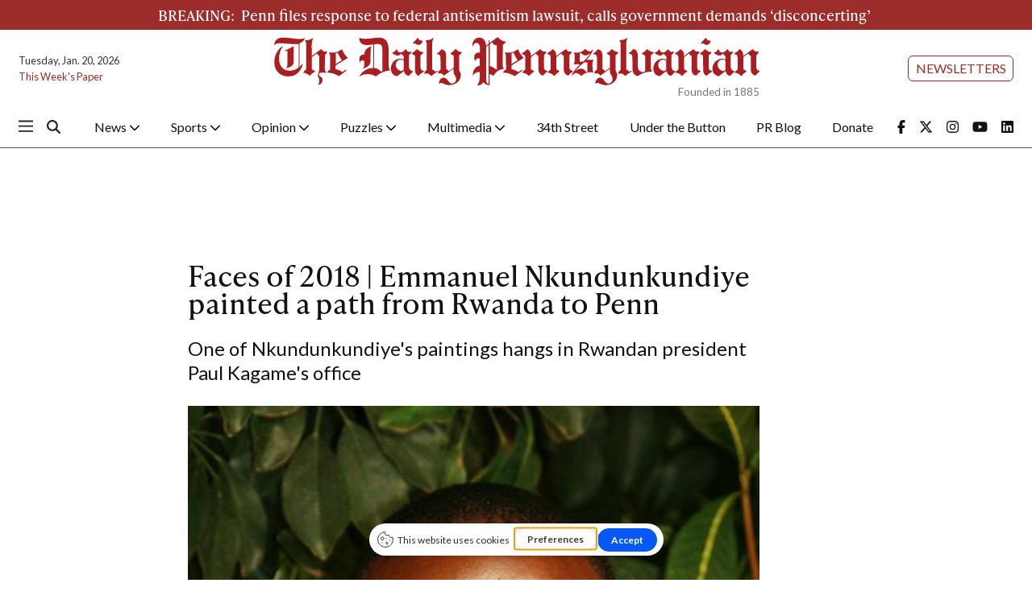

--- FILE ---
content_type: text/html; charset=UTF-8
request_url: https://www.thedp.com/article/2014/04/emmanuel-nkundunkundiye-rwanda-genocide-survivor-painter
body_size: 14874
content:
<!DOCTYPE html>
<html lang="en-US">
<!--
   _____ _   _                    _
  / ____| \ | |                  | |
 | (___ |  \| |_      _____  _ __| | _____
  \___ \| . ` \ \ /\ / / _ \| '__| |/ / __|
  ____) | |\  |\ V  V / (_) | |  |   <\__ \
 |_____/|_| \_| \_/\_/ \___/|_|  |_|\_\___/

SNworks - Solutions by The State News - http://getsnworks.com
-->
<head>
<meta charset="utf-8">
    <meta http-equiv="content-type" content="text/html; charset=utf-8">
    <script type="text/javascript">var _sf_startpt=(new Date()).getTime();</script>

    <meta name="viewport" content="width=device-width">

    


                
<!-- CEO:STD-META -->


            	
                                                                        
    <title>Faces of 2018 | Emmanuel Nkundunkundiye painted a path from Rwanda to Penn - The Daily Pennsylvanian</title>
<style>#__ceo-debug-message{display: none;}#__ceo-debug-message-open,#__ceo-debug-message-close{font-size: 18px;color: #333;text-decoration: none;position: absolute;top: 0;left: 10px;}#__ceo-debug-message-close{padding-right: 10px;}#__ceo-debug-message #__ceo-debug-message-open{display: none;}#__ceo-debug-message div{display: inline-block;}#__ceo-debug-message.message-collapse{width: 50px;}#__ceo-debug-message.message-collapse div{display: none;}#__ceo-debug-message.message-collapse #__ceo-debug-message-close{display: none;}#__ceo-debug-message.message-collapse #__ceo-debug-message-open{display: inline !important;}.__ceo-poll label{display: block;}ul.__ceo-poll{padding: 0;}.__ceo-poll li{list-style-type: none;margin: 0;margin-bottom: 5px;}.__ceo-poll [name="verify"]{opacity: 0.001;}.__ceo-poll .__ceo-poll-result{max-width: 100%;border-radius: 3px;background: #fff;position: relative;padding: 2px 0;}.__ceo-poll span{z-index: 10;padding-left: 4px;}.__ceo-poll .__ceo-poll-fill{padding: 2px 4px;z-index: 5;top: 0;background: #4b9cd3;color: #fff;border-radius: 3px;position: absolute;overflow: hidden;}.__ceo-flex-container{display: flex;}.__ceo-flex-container .__ceo-flex-col{flex-grow: 1;}.__ceo-table{margin: 10px 0;}.__ceo-table td{border: 1px solid #333;padding: 0 10px;}.text-align-center{text-align: center;}.text-align-right{text-align: right;}.text-align-left{text-align: left;}.__ceo-text-right:empty{margin-bottom: 1em;}article:not(.arx-content) .btn{font-weight: 700;}article:not(.arx-content) .float-left.embedded-media{padding: 0px 15px 15px 0px;}article:not(.arx-content) .align-center{text-align: center;}article:not(.arx-content) .align-right{text-align: right;}article:not(.arx-content) .align-left{text-align: left;}article:not(.arx-content) table{background-color: #f1f1f1;border-radius: 3px;width: 100%;border-collapse: collapse;border-spacing: 0;margin-bottom: 1.5rem;caption-side: bottom;}article:not(.arx-content) table th{text-align: left;padding: 0.5rem;border-bottom: 1px solid #ccc;}article:not(.arx-content) table td{padding: 0.5rem;border-bottom: 1px solid #ccc;}article:not(.arx-content) figure:not(.embedded-media)> figcaption{font-size: 0.8rem;margin-top: 0.5rem;line-height: 1rem;}</style>

    <meta name="description" content="The&#x20;new&#x20;admit&#x20;survived&#x20;the&#x20;Rwandan&#x20;Genocide.&#x20;Today&#x20;he&amp;&#x23;8217&#x3B;s&#x20;passionate&#x20;about&#x20;painting&#x20;and&#x20;business.">

            <meta property="fb:app_id" content="1042075185814231">                 <meta name="twitter:site" content="@@dailypenn">     
        <meta property="og:url" content="https://www.thedp.com/article/2014/04/emmanuel-nkundunkundiye-rwanda-genocide-survivor-painter">     <meta property="og:type" content="article">
    <meta property="og:site_name" content="Faces&#x20;of&#x20;2018&#x20;&#x7C;&#x20;Emmanuel&#x20;Nkundunkundiye&#x20;painted&#x20;a&#x20;path&#x20;from&#x20;Rwanda&#x20;to&#x20;Penn&#x20;-&#x20;The&#x20;Daily&#x20;Pennsylvanian">
    <meta property="og:title" content="Faces&#x20;of&#x20;2018&#x20;&#x7C;&#x20;Emmanuel&#x20;Nkundunkundiye&#x20;painted&#x20;a&#x20;path&#x20;from&#x20;Rwanda&#x20;to&#x20;Penn">     <meta property="og:description" content="The&#x20;new&#x20;admit&#x20;survived&#x20;the&#x20;Rwandan&#x20;Genocide.&#x20;Today&#x20;he&amp;&#x23;8217&#x3B;s&#x20;passionate&#x20;about&#x20;painting&#x20;and&#x20;business.">             <meta name="twitter:card" content="summary_large_image">


    
                                        
                    <meta property="og:image" content="https://snworksceo.imgix.net/dpn/1ff7a3a5-f139-4fb8-aab5-95e7f36b9ab0.sized-1000x1000.jpg?w=800&amp;h=600">          <meta property="og:image:width" content="800">         <meta property="og:image:height" content="600">     
			<meta name="robots" content="noindex, nofollow, max-image-preview:large">
    
    <script type="application/ld+json">
          {
            "@context": "http://schema.org",
            "@type": "NewsArticle",
            "headline": "Faces of 2018 | Emmanuel Nkundunkundiye painted a path from Rwanda to Penn",
            "url": "https://www.thedp.com/article/2014/04/emmanuel-nkundunkundiye-rwanda-genocide-survivor-painter",
                            "thumbnailUrl": "https://snworksceo.imgix.net/dpn/1ff7a3a5-f139-4fb8-aab5-95e7f36b9ab0.sized-1000x1000.jpg?w=800",
                "image": "https://snworksceo.imgix.net/dpn/1ff7a3a5-f139-4fb8-aab5-95e7f36b9ab0.sized-1000x1000.jpg?w=800",
                        "dateCreated": "2014-04-17T19:56:21-04:00",
            "articleSection": "News",
            "creator": ["Brenda Wang"],
            "author": ["Brenda Wang"],
            "keywords": ["news","admissions","cmn_mailfeed","student_life","top2","Your Home"]
          }
    </script>


    <!-- Google Tag Manager -->
<script>(function(w,d,s,l,i){w[l]=w[l]||[];w[l].push({'gtm.start':
new Date().getTime(),event:'gtm.js'});var f=d.getElementsByTagName(s)[0],
j=d.createElement(s),dl=l!='dataLayer'?'&l='+l:'';j.async=true;j.src=
'https://www.googletagmanager.com/gtm.js?id='+i+dl;f.parentNode.insertBefore(j,f);
})(window,document,'script','dataLayer','GTM-MHFKJD8');</script>
<!-- End Google Tag Manager -->

    <link rel="preconnect" href="https://cdn.jsdelivr.net">
    <link rel="preconnect" href="https://d1q35ni5859stt.cloudfront.net/">
    <link rel="preconnect" href="https://use.typekit.net">
    <link rel="stylesheet" href="https://use.typekit.net/tvt7neq.css">

    
    <link rel="apple-touch-icon" sizes="57x57" href="https://d1q35ni5859stt.cloudfront.net/b77d97ce8b7937c29a4af56b825958bc/dist/img/favicons/apple-icon-57x57.png">
<link rel="apple-touch-icon" sizes="60x60" href="https://d1q35ni5859stt.cloudfront.net/b77d97ce8b7937c29a4af56b825958bc/dist/img/favicons/apple-icon-60x60.png">
<link rel="apple-touch-icon" sizes="72x72" href="https://d1q35ni5859stt.cloudfront.net/b77d97ce8b7937c29a4af56b825958bc/dist/img/favicons/apple-icon-72x72.png">
<link rel="apple-touch-icon" sizes="76x76" href="https://d1q35ni5859stt.cloudfront.net/b77d97ce8b7937c29a4af56b825958bc/dist/img/favicons/apple-icon-76x76.png">
<link rel="apple-touch-icon" sizes="114x114" href="https://d1q35ni5859stt.cloudfront.net/b77d97ce8b7937c29a4af56b825958bc/dist/img/favicons/apple-icon-114x114.png">
<link rel="apple-touch-icon" sizes="120x120" href="https://d1q35ni5859stt.cloudfront.net/b77d97ce8b7937c29a4af56b825958bc/dist/img/favicons/apple-icon-120x120.png">
<link rel="apple-touch-icon" sizes="144x144" href="https://d1q35ni5859stt.cloudfront.net/b77d97ce8b7937c29a4af56b825958bc/dist/img/favicons/apple-icon-144x144.png">
<link rel="apple-touch-icon" sizes="152x152" href="https://d1q35ni5859stt.cloudfront.net/b77d97ce8b7937c29a4af56b825958bc/dist/img/favicons/apple-icon-152x152.png">
<link rel="apple-touch-icon" sizes="180x180" href="https://d1q35ni5859stt.cloudfront.net/b77d97ce8b7937c29a4af56b825958bc/dist/img/favicons/apple-icon-180x180.png">
<link rel="icon" type="image/png" sizes="192x192" href="https://d1q35ni5859stt.cloudfront.net/b77d97ce8b7937c29a4af56b825958bc/dist/img/favicons/android-icon-192x192.png">
<link rel="icon" type="image/png" sizes="32x32" href="https://d1q35ni5859stt.cloudfront.net/b77d97ce8b7937c29a4af56b825958bc/dist/img/favicons/favicon-32x32.png">
<link rel="icon" type="image/png" sizes="96x96" href="https://d1q35ni5859stt.cloudfront.net/b77d97ce8b7937c29a4af56b825958bc/dist/img/favicons/favicon-96x96.png">
<link rel="icon" type="image/png" sizes="16x16" href="https://d1q35ni5859stt.cloudfront.net/b77d97ce8b7937c29a4af56b825958bc/dist/img/favicons/favicon-16x16.png">
<link rel="manifest" href="https://d1q35ni5859stt.cloudfront.net/b77d97ce8b7937c29a4af56b825958bc/dist/img/favicons/manifest.json">
<meta name="msapplication-TileColor" content="#ffffff">
<meta name="msapplication-TileImage" content="https://d1q35ni5859stt.cloudfront.net/b77d97ce8b7937c29a4af56b825958bc/dist/img/favicons/ms-icon-144x144.png">
<meta name="theme-color" content="#ffffff">

            <link rev="canonical" type="text/html" href="https://www.thedp.com/article/2014/04/emmanuel-nkundunkundiye-rwanda-genocide-survivor-painter">
    <link rel="alternate shorter" type="text/html" href="">

    <link rel="stylesheet" href="https://cdn.jsdelivr.net/npm/bootstrap@5.3.0/dist/css/bootstrap.min.css">
    <link rel="stylesheet" href="https://d1q35ni5859stt.cloudfront.net/b77d97ce8b7937c29a4af56b825958bc/dist/css/master.css">
    <link rel="preconnect" href="https://fonts.googleapis.com">
    <link rel="preconnect" href="https://fonts.gstatic.com" crossorigin>
    <link rel="preconnect" href="https://use.typekit.net" crossorigin>
    <link href="https://fonts.googleapis.com/css2?family=Lato:ital,wght@0,100;0,300;0,400;0,700;0,900;1,100;1,300;1,400;1,700;1,900&family=Lora:ital,wght@0,400..700;1,400..700&display=swap" rel="stylesheet">
    <link rel="stylesheet" href="https://use.typekit.net/ral4znn.css">
    <script src="https://kit.fontawesome.com/b3848d02ac.js" crossorigin="anonymous"></script>

    <script type="text/javascript">
google_adtest = "on";
var googletag = googletag || {};
googletag.cmd = googletag.cmd || [];
(function() {
var gads = document.createElement('script');
gads.async = true;
gads.type = 'text/javascript';
var useSSL = 'https:' == document.location.protocol;
gads.src = (useSSL ? 'https:' : 'http:') +
'//www.googletagservices.com/tag/js/gpt.js';
var node = document.getElementsByTagName('script')[0];
node.parentNode.insertBefore(gads, node);
})();
</script>

<script type="text/javascript">
  googletag.cmd.push(function() {
    // desktop ads - commented ads are unused
    // googletag.defineSlot('/12234093/DP.com-Half-Page', [300, 600], 'div-gpt-ad-1407428505269-0').addService(googletag.pubads());
    googletag.defineSlot('/12234093/DP.com-Leaderboard', [728, 90], 'div-gpt-ad-1470354904616-0').addService(googletag.pubads());

    //rectangle - mobile - top
    googletag.defineSlot('/12234093/DP.com-Top-Rectangle', [300, 250], 'div-gpt-ad-1407428505269-2').addService(googletag.pubads());
    googletag.defineSlot('/12234093/DP.com-Top-Rectangle', [300, 250], 'div-gpt-ad-1407428505269-3').addService(googletag.pubads());

    // rectangle 3 / bottom rectangle
    googletag.defineSlot('/12234093/DP.com-Bottom-Rectangle', [300, 250], 'div-gpt-ad-1360713221967-0').addService(googletag.pubads());

    // mobile ads
      // rect-mobile-top
    googletag.defineSlot('/12234093/DP.com-Top-Rectangle', [300, 250], 'div-gpt-ad-1470354904616-2').addService(googletag.pubads());
      // rect-mobile-bottom
    googletag.defineSlot('/12234093/DP.com-Bottom-Rectangle', [300, 250], 'div-gpt-ad-1470354904616-1').addService(googletag.pubads());
      //mobile.tpl
    googletag.defineSlot('/12234093/DP.com-mobile-leaderboard', [320, 50], 'div-gpt-ad-1470354904616-3').addService(googletag.pubads());
      // this mobile leaderboard ad is used on the bottom of the page
    googletag.defineSlot('/12234093/DP.com-mobile-leaderboard', [320, 50], 'div-gpt-ad-1409166827337-2').addService(googletag.pubads());
    googletag.defineSlot('/12234093/DP.com-mobile-leaderboard', [320, 50], 'div-gpt-ad-1409166827337-4').addService(googletag.pubads());
    googletag.defineSlot('/12234093/VidCrunch_Video', [1, 1], 'div-gpt-ad-1717012609893-0').addService(googletag.pubads());
    googletag.defineSlot('/12234093/DP.com-Middle-Rectangle', [300, 250], 'div-gpt-ad-1749498523001-0').addService(googletag.pubads());

    googletag.pubads().enableSingleRequest();
    googletag.enableServices();
  });
</script>

<!-- OpenX header script -->
<!-- end generated tag -->
</head>

<body class="article">
    <!-- Google Tag Manager (noscript) -->
<noscript><iframe src="https://www.googletagmanager.com/ns.html?id=GTM-MHFKJD8" height="0" width="0" style="display:none;visibility:hidden"></iframe></noscript>
<!-- End Google Tag Manager (noscript) -->
<div id="fb-root"></div>
<script async defer crossorigin="anonymous" src="https://connect.facebook.net/en_US/sdk.js#xfbml=1&version=v18.0&appId=1042075185814231" nonce="u8aMkdqT"></script>
    <div class="skip-content">
        <span class="d-inline-block bg-white">Skip to <a href="#main-content" tabindex="0">Content</a>, <a href="#dockedNavContainer" tabindex="0">Navigation</a>, or <a href="#main-footer" tabindex="0">Footer</a>.</span>
    </div>

    

            


            
    <div class="bg-primary-color py-2 mb-0" id="breaking">
        <div class="container">
            <div class="row">
                <div class="col font-serif">
                    <div class="d-block d-md-flex justify-content-center align-items-center text-white">
                        <div class="h5 font-serif d-inline d-md-block text-uppercase text-white my-0 py-0 me-2 font-weight-black">Breaking:</div>
                        <div class="d-inline d-md-block my-0 py-0 pe-1 h5 font-serif"><a href="https://www.thedp.com/article/2026/01/penn-eeoc-lawsuit-subpoena-antisemitism-brief-trump" class="no-underline text-white">Penn files response to federal antisemitism lawsuit, calls government demands ‘disconcerting’</a></div>
                    </div>
                </div>
            </div>
        </div>
    </div>
        <!-- gryphon/ads/leaderboard.tpl -->
<div class="ad leaderboard text-center d-flex d-md-none justify-content-center" style="height:50px; width:320px; margin: 0 auto;">
          <div id="div-gpt-ad-1409166827337-3" class="ad-leaderboard" style="height:50px; width:320px;"></div>
    </div>
        <div class="container-fluid max-width my-2 font-sans">
    <div class="row align-items-center">
        <div class="col-12 col-lg-6 order-first order-lg-2 mb-2 mb-lg-0 text-center">
            <a href="https://www.thedp.com/" class="no-underline">
                <img src="https://d1q35ni5859stt.cloudfront.net/b77d97ce8b7937c29a4af56b825958bc/dist/img/logo-red.svg" class="d-block mx-auto" alt="The Daily Pennsylvanian">
                <span class="d-block text-end text-smaller text-gray" style="margin-top: -0.2rem;">Founded in 1885</span>
            </a>
        </div>
        <div class="col-lg order-last d-flex flex-lg-column justify-content-center justify-lg-content-end mt-2 mt-lg-0">
            <div class="text-center text-lg-end me-2 me-lg-0">
                <a href="https://thedp.us2.list-manage.com/subscribe?u=a96885e3aa3f8131c872ee329&id=370b4800ba" target="_blank" class="btn btn-secondary btn-sm text-uppercase">Newsletters</a>
            </div>
        </div>
        <div class="col-lg order-last order-lg-first text-center text-lg-start mt-2 mt-lg-0">
            <div class="text-0-75x">Tuesday, Jan. 20, 2026</div>
            <div class="text-0-75x mt-2"><a href="https://issuu.com/dailypenn" target="_blank" rel="noopener" class="text-primary-color no-underline">This Week's Paper</a></div>
        </div>
    </div>
</div>
        

<div class="docked-navbar" id="mainNavbarContainer" aria-hidden="true">
    <nav class="my-0 py-2 navbar navbar-expand bg-white sticky-top w-100 font-sans" id="mainNavbar">
        <div class="container-fluid max-width pe-0">
            <div class="row w-100">
                <div class="col me-0 pe-0">
                    <div class="d-flex align-items-center justify-content-between">
                        <button type="button" class="btn-reset me-3 order-lg-first" data-bs-toggle="offcanvas" data-bs-target="#offcanvasNav" aria-controls="offcanvasNav">
                            <i class="fa-sharp fa-regular fa-bars text-body text-bigger"></i>
                        </button>
                        <div class="d-flex justify-content-center ms-4 flex-grow-1 order-lg-last">
                            <div class="flex-grow-1 d-none" id="searchbox">
                                <form method="get" action="https://www.thedp.com/search" class="d-flex">
                                    <input type="hidden" name="a" value="1">
                                    <input type="hidden" name="ty" value="article">
                                    <input type="hidden" name="o" value="date">
                                    <input type="text" name="s" class="form-control form-control-sm flex-grow-1 me-2 py-0" placeholder="Search The Daily Pennsylvanian">
                                    <button type="submit" class="btn btn-reset" aria-label="Search"><i class="fas fa-chevron-right"></i></button>
                                </form>
                            </div>
                            <a href="https://www.thedp.com/" class="d-lg-none"><img src="https://d1q35ni5859stt.cloudfront.net/b77d97ce8b7937c29a4af56b825958bc/dist/img/logo-red.svg" alt="The Daily Pennsylvanian" class="me-md-2 mt-1" style="width:175px;" id="navLogo"></a>

                            <ul class="navbar-nav d-none d-lg-flex justify-content-between">
                                                                                                            <li class="nav-item dropdown">
                                            <a class="nav-link dropdown-toggle" href="https://www.thedp.com/section/news" role="button" data-bs-toggle="dropdown" aria-haspopup="true" aria-expanded="false">
                                                News
                                                <i class="fas fa-sm fa-chevron-down"></i>
                                            </a>
                                            <div class="dropdown-menu" aria-labelledby="navbarDropdownNews">
                                                                                                    <a class="dropdown-item" href="https://www.thedp.com/section/academics">Academics</a>
                                                                                                    <a class="dropdown-item" href="https://www.thedp.com/section/administration">Administration</a>
                                                                                                    <a class="dropdown-item" href="https://www.thedp.com/section/admissions">Admissions</a>
                                                                                                    <a class="dropdown-item" href="https://www.thedp.com/section/business">Business</a>
                                                                                                    <a class="dropdown-item" href="https://www.thedp.com/section/data">Data</a>
                                                                                                    <a class="dropdown-item" href="https://www.thedp.com/section/identities">Identities</a>
                                                                                                    <a class="dropdown-item" href="https://www.thedp.com/section/philadelphia">Philadelphia</a>
                                                                                                    <a class="dropdown-item" href="https://www.thedp.com/section/politics">Politics</a>
                                                                                                    <a class="dropdown-item" href="https://www.thedp.com/section/health">Science &amp; Health</a>
                                                                                                    <a class="dropdown-item" href="https://www.thedp.com/section/student-life">Student Life</a>
                                                                                            </div>
                                        </li>
                                                                                                                                                <li class="nav-item dropdown">
                                            <a class="nav-link dropdown-toggle" href="https://www.thedp.com/section/sports" role="button" data-bs-toggle="dropdown" aria-haspopup="true" aria-expanded="false">
                                                Sports
                                                <i class="fas fa-sm fa-chevron-down"></i>
                                            </a>
                                            <div class="dropdown-menu" aria-labelledby="navbarDropdownSports">
                                                                                                    <a class="dropdown-item" href="https://www.thedp.com/section/baseball">Baseball</a>
                                                                                                    <a class="dropdown-item" href="https://www.thedp.com/section/basketball">Basketball</a>
                                                                                                    <a class="dropdown-item" href="https://www.thedp.com/section/cross-country">Cross Country</a>
                                                                                                    <a class="dropdown-item" href="https://www.thedp.com/section/field-hockey">Field Hockey</a>
                                                                                                    <a class="dropdown-item" href="https://www.thedp.com/section/fencing">Fencing</a>
                                                                                                    <a class="dropdown-item" href="https://www.thedp.com/section/football">Football</a>
                                                                                                    <a class="dropdown-item" href="https://www.thedp.com/section/golf">Golf</a>
                                                                                                    <a class="dropdown-item" href="https://www.thedp.com/section/gymnastics">Gymnastics</a>
                                                                                                    <a class="dropdown-item" href="https://www.thedp.com/section/lacrosse">Lacrosse</a>
                                                                                                    <a class="dropdown-item" href="https://www.thedp.com/section/rowing">Rowing</a>
                                                                                                    <a class="dropdown-item" href="https://www.thedp.com/section/soccer">Soccer</a>
                                                                                                    <a class="dropdown-item" href="https://www.thedp.com/section/softball">Softball</a>
                                                                                                    <a class="dropdown-item" href="https://www.thedp.com/section/sports-administration">Sports Administration</a>
                                                                                                    <a class="dropdown-item" href="https://www.thedp.com/section/sports_column">Sports Columns</a>
                                                                                                    <a class="dropdown-item" href="https://www.thedp.com/section/sprint-football">Sprint Football</a>
                                                                                                    <a class="dropdown-item" href="https://www.thedp.com/section/squash">Squash</a>
                                                                                                    <a class="dropdown-item" href="https://www.thedp.com/section/swimming-diving">Swimming &amp; Diving</a>
                                                                                                    <a class="dropdown-item" href="https://www.thedp.com/section/tennis">Tennis</a>
                                                                                                    <a class="dropdown-item" href="https://www.thedp.com/section/track">Track &amp; Field</a>
                                                                                                    <a class="dropdown-item" href="https://www.thedp.com/section/volleyball">Volleyball</a>
                                                                                                    <a class="dropdown-item" href="https://www.thedp.com/section/wrestling">Wrestling</a>
                                                                                            </div>
                                        </li>
                                                                                                                                                <li class="nav-item dropdown">
                                            <a class="nav-link dropdown-toggle" href="https://www.thedp.com/section/opinion" role="button" data-bs-toggle="dropdown" aria-haspopup="true" aria-expanded="false">
                                                Opinion
                                                <i class="fas fa-sm fa-chevron-down"></i>
                                            </a>
                                            <div class="dropdown-menu" aria-labelledby="navbarDropdownOpinion">
                                                                                                    <a class="dropdown-item" href="https://www.thedp.com/section/editorials">Staff Editorials</a>
                                                                                                    <a class="dropdown-item" href="https://www.thedp.com/section/columns">Opinion Columns</a>
                                                                                                    <a class="dropdown-item" href="https://www.thedp.com/section/guest-columns">Guest Columns</a>
                                                                                                    <a class="dropdown-item" href="https://www.thedp.com/page/opinion-submissions">Opinion Submissions</a>
                                                                                            </div>
                                        </li>
                                                                                                                                                <li class="nav-item dropdown">
                                            <a class="nav-link dropdown-toggle" href="https://www.thedp.com/#" role="button" data-bs-toggle="dropdown" aria-haspopup="true" aria-expanded="false">
                                                Puzzles
                                                <i class="fas fa-sm fa-chevron-down"></i>
                                            </a>
                                            <div class="dropdown-menu" aria-labelledby="navbarDropdownCrosswords">
                                                                                                    <a class="dropdown-item" href="https://www.thedp.com/section/crosswords">Crosswords</a>
                                                                                                    <a class="dropdown-item" href="https://www.thedp.com/section/news-quiz">News Quiz</a>
                                                                                                    <a class="dropdown-item" href="https://www.thedp.com/section/mini-crosswords">Mini Crosswords</a>
                                                                                                    <a class="dropdown-item" href="https://www.thedp.com/section/password">Password</a>
                                                                                            </div>
                                        </li>
                                                                                                                                                <li class="nav-item dropdown">
                                            <a class="nav-link dropdown-toggle" href="https://www.thedp.com/section/multimedia" role="button" data-bs-toggle="dropdown" aria-haspopup="true" aria-expanded="false">
                                                Multimedia
                                                <i class="fas fa-sm fa-chevron-down"></i>
                                            </a>
                                            <div class="dropdown-menu" aria-labelledby="navbarDropdownMultimedia">
                                                                                                    <a class="dropdown-item" href="https://www.thedp.com/multimedia/video">Video</a>
                                                                                                    <a class="dropdown-item" href="https://www.thedp.com/section/podcasts">Podcasts</a>
                                                                                                    <a class="dropdown-item" href="https://www.thedp.com/section/photo-essays">Photo Essays</a>
                                                                                                    <a class="dropdown-item" href="https://www.thedp.com/gallery">Photo Galleries</a>
                                                                                            </div>
                                        </li>
                                                                                                                                                <li class="nav-item"><a id="nav-item-34th" class="nav-link" href="https://www.34st.com" title="34th&#x20;Street">34th Street</a></li>
                                                                                                                                                <li class="nav-item"><a id="nav-item-utb" class="nav-link" href="https://www.underthebutton.com" title="Under&#x20;the&#x20;Button">Under the Button</a></li>
                                                                                                                                                <li class="nav-item"><a id="nav-item-pr" class="nav-link" href="https://www.thedp.com/section/pr-blog" title="PR&#x20;Blog">PR Blog</a></li>
                                                                                                                                                <li class="nav-item"><a id="nav-item-donate" class="nav-link" href="https://host.nxt.blackbaud.com/donor-form/?svcid=tcs&amp;formId=2a8f65aa-ece3-49c4-98c1-8b4da49881bd&amp;envid=p-BbGbRoTNyEqlmBrbIkE5nw&amp;zone=usa" title="Donate">Donate</a></li>
                                                                                                    <li class="nav-item align-self-center d-flex justify-content-end me-0">
                                    <a class="me-3" href="https://facebook.com/dailypenn" target="_blank" rel="noopener noreferrer"><i class="fab fa-facebook-f" aria-label="Follow us on Facebook"></i></a>
                                    <a class="me-3" href="https://twitter.com/dailypenn" target="_blank" rel="noopener noreferrer"><i class="fab fa-x-twitter" aria-label="Follow us on Twitter"></i></a>
                                    <a class="me-3" href="https://instagram.com/dailypenn" target="_blank" rel="noopener noreferrer"><i class="fab fa-instagram" aria-label="Follow us on Instagram"></i></a>
                                    <a class="me-3" href="https://www.youtube.com/channel/UCz5_M2D9KEpQ3cXPW-Ol8Hg" target="_blank" rel="noopener noreferrer"><i class="fab fa-youtube" aria-label="Follow us on YouTube"></i></a>
                                    <a class="" href="https://www.linkedin.com/company/the-daily-pennsylvanian" target="_blank" rel="noopener noreferrer"><i class="fab fa-linkedin" aria-label="Follow us on LinkedIn"></i></a>
                                </li>
                            </ul>

                        </div>
                        <div class="text-end order-last order-lg-2">
                            <button type="button" class="btn-reset" data-snw-toggle="searchbox" data-snw-target="#searchbox">
                                <i class="fas fa-magnifying-glass text-body"></i>
                            </button>
                        </div>
                    </div>
                </div>
            </div>
        </div>
    </nav>
</div>

<div class="offcanvas offcanvas-start font-sans" tabindex="-1" id="offcanvasNav" aria-labelledby="offcanvasNavLabel">
    <div class="offcanvas-header">
        <div class="offcanvas-title" id="offcanvasNavLabel" aria-label="The Daily Pennsylvanian"><a href="https://www.thedp.com/" class=""><img src="https://d1q35ni5859stt.cloudfront.net/b77d97ce8b7937c29a4af56b825958bc/dist/img/logo.svg" alt="The Daily Pennsylvanian" class="w-75 d-block mx-auto"></a></div>
        <button type="button" class="btn-close" data-bs-dismiss="offcanvas" aria-label="Close"></button>
    </div>
    <div class="offcanvas-body">
        <form method="get" action="https://www.thedp.com/search" class="d-flex border-bottom border-dark pb-4 mb-4">
            <input type="hidden" name="a" value="1">
            <input type="hidden" name="ty" value="article">
            <input type="hidden" name="o" value="date">
            <input type="text" name="s" class="form-control flex-grow-1 me-2" placeholder="Search The Daily Pennsylvanian">
            <button type="submit" class="btn btn-reset" aria-label="Search"><i class="fas fa-search"></i></button>
        </form>
        <ul class="list-unstyled my-2">
                                                <li class="pb-2">
                        <a class="no-underline font-weight-bold " href="https://www.thedp.com/section/news">
                            News
                        </a>
                        <ul class="list-unstyled ps-md-4">
                                                            <li class="mb-1">
                                    <a class="font-weight-light no-underline " href="https://www.thedp.com/section/academics">Academics</a>
                                </li>
                                                            <li class="mb-1">
                                    <a class="font-weight-light no-underline " href="https://www.thedp.com/section/administration">Administration</a>
                                </li>
                                                            <li class="mb-1">
                                    <a class="font-weight-light no-underline " href="https://www.thedp.com/section/admissions">Admissions</a>
                                </li>
                                                            <li class="mb-1">
                                    <a class="font-weight-light no-underline " href="https://www.thedp.com/section/business">Business</a>
                                </li>
                                                            <li class="mb-1">
                                    <a class="font-weight-light no-underline " href="https://www.thedp.com/section/data">Data</a>
                                </li>
                                                            <li class="mb-1">
                                    <a class="font-weight-light no-underline " href="https://www.thedp.com/section/identities">Identities</a>
                                </li>
                                                            <li class="mb-1">
                                    <a class="font-weight-light no-underline " href="https://www.thedp.com/section/philadelphia">Philadelphia</a>
                                </li>
                                                            <li class="mb-1">
                                    <a class="font-weight-light no-underline " href="https://www.thedp.com/section/politics">Politics</a>
                                </li>
                                                            <li class="mb-1">
                                    <a class="font-weight-light no-underline " href="https://www.thedp.com/section/health">Science &amp; Health</a>
                                </li>
                                                            <li class="mb-1">
                                    <a class="font-weight-light no-underline " href="https://www.thedp.com/section/student-life">Student Life</a>
                                </li>
                                                    </ul>
                    </li>
                                                                <li class="pb-2">
                        <a class="no-underline font-weight-bold " href="https://www.thedp.com/section/sports">
                            Sports
                        </a>
                        <ul class="list-unstyled ps-md-4">
                                                            <li class="mb-1">
                                    <a class="font-weight-light no-underline " href="https://www.thedp.com/section/baseball">Baseball</a>
                                </li>
                                                            <li class="mb-1">
                                    <a class="font-weight-light no-underline " href="https://www.thedp.com/section/basketball">Basketball</a>
                                </li>
                                                            <li class="mb-1">
                                    <a class="font-weight-light no-underline " href="https://www.thedp.com/section/cross-country">Cross Country</a>
                                </li>
                                                            <li class="mb-1">
                                    <a class="font-weight-light no-underline " href="https://www.thedp.com/section/field-hockey">Field Hockey</a>
                                </li>
                                                            <li class="mb-1">
                                    <a class="font-weight-light no-underline " href="https://www.thedp.com/section/fencing">Fencing</a>
                                </li>
                                                            <li class="mb-1">
                                    <a class="font-weight-light no-underline " href="https://www.thedp.com/section/football">Football</a>
                                </li>
                                                            <li class="mb-1">
                                    <a class="font-weight-light no-underline " href="https://www.thedp.com/section/golf">Golf</a>
                                </li>
                                                            <li class="mb-1">
                                    <a class="font-weight-light no-underline " href="https://www.thedp.com/section/gymnastics">Gymnastics</a>
                                </li>
                                                            <li class="mb-1">
                                    <a class="font-weight-light no-underline " href="https://www.thedp.com/section/lacrosse">Lacrosse</a>
                                </li>
                                                            <li class="mb-1">
                                    <a class="font-weight-light no-underline " href="https://www.thedp.com/section/rowing">Rowing</a>
                                </li>
                                                            <li class="mb-1">
                                    <a class="font-weight-light no-underline " href="https://www.thedp.com/section/soccer">Soccer</a>
                                </li>
                                                            <li class="mb-1">
                                    <a class="font-weight-light no-underline " href="https://www.thedp.com/section/softball">Softball</a>
                                </li>
                                                            <li class="mb-1">
                                    <a class="font-weight-light no-underline " href="https://www.thedp.com/section/sports-administration">Sports Administration</a>
                                </li>
                                                            <li class="mb-1">
                                    <a class="font-weight-light no-underline " href="https://www.thedp.com/section/sports_column">Sports Columns</a>
                                </li>
                                                            <li class="mb-1">
                                    <a class="font-weight-light no-underline " href="https://www.thedp.com/section/sprint-football">Sprint Football</a>
                                </li>
                                                            <li class="mb-1">
                                    <a class="font-weight-light no-underline " href="https://www.thedp.com/section/squash">Squash</a>
                                </li>
                                                            <li class="mb-1">
                                    <a class="font-weight-light no-underline " href="https://www.thedp.com/section/swimming-diving">Swimming &amp; Diving</a>
                                </li>
                                                            <li class="mb-1">
                                    <a class="font-weight-light no-underline " href="https://www.thedp.com/section/tennis">Tennis</a>
                                </li>
                                                            <li class="mb-1">
                                    <a class="font-weight-light no-underline " href="https://www.thedp.com/section/track">Track &amp; Field</a>
                                </li>
                                                            <li class="mb-1">
                                    <a class="font-weight-light no-underline " href="https://www.thedp.com/section/volleyball">Volleyball</a>
                                </li>
                                                            <li class="mb-1">
                                    <a class="font-weight-light no-underline " href="https://www.thedp.com/section/wrestling">Wrestling</a>
                                </li>
                                                    </ul>
                    </li>
                                                                <li class="pb-2">
                        <a class="no-underline font-weight-bold " href="https://www.thedp.com/section/opinion">
                            Opinion
                        </a>
                        <ul class="list-unstyled ps-md-4">
                                                            <li class="mb-1">
                                    <a class="font-weight-light no-underline " href="https://www.thedp.com/section/editorials">Staff Editorials</a>
                                </li>
                                                            <li class="mb-1">
                                    <a class="font-weight-light no-underline " href="https://www.thedp.com/section/columns">Opinion Columns</a>
                                </li>
                                                            <li class="mb-1">
                                    <a class="font-weight-light no-underline " href="https://www.thedp.com/section/guest-columns">Guest Columns</a>
                                </li>
                                                            <li class="mb-1">
                                    <a class="font-weight-light no-underline " href="https://www.thedp.com/page/opinion-submissions">Opinion Submissions</a>
                                </li>
                                                    </ul>
                    </li>
                                                                <li class="pb-2">
                        <a class="no-underline font-weight-bold " href="https://www.thedp.com/#">
                            Puzzles
                        </a>
                        <ul class="list-unstyled ps-md-4">
                                                            <li class="mb-1">
                                    <a class="font-weight-light no-underline " href="https://www.thedp.com/section/crosswords">Crosswords</a>
                                </li>
                                                            <li class="mb-1">
                                    <a class="font-weight-light no-underline " href="https://www.thedp.com/section/news-quiz">News Quiz</a>
                                </li>
                                                            <li class="mb-1">
                                    <a class="font-weight-light no-underline " href="https://www.thedp.com/section/mini-crosswords">Mini Crosswords</a>
                                </li>
                                                            <li class="mb-1">
                                    <a class="font-weight-light no-underline " href="https://www.thedp.com/section/password">Password</a>
                                </li>
                                                    </ul>
                    </li>
                                                                <li class="pb-2">
                        <a class="no-underline font-weight-bold " href="https://www.thedp.com/section/multimedia">
                            Multimedia
                        </a>
                        <ul class="list-unstyled ps-md-4">
                                                            <li class="mb-1">
                                    <a class="font-weight-light no-underline " href="https://www.thedp.com/multimedia/video">Video</a>
                                </li>
                                                            <li class="mb-1">
                                    <a class="font-weight-light no-underline " href="https://www.thedp.com/section/podcasts">Podcasts</a>
                                </li>
                                                            <li class="mb-1">
                                    <a class="font-weight-light no-underline " href="https://www.thedp.com/section/photo-essays">Photo Essays</a>
                                </li>
                                                            <li class="mb-1">
                                    <a class="font-weight-light no-underline " href="https://www.thedp.com/gallery">Photo Galleries</a>
                                </li>
                                                    </ul>
                    </li>
                                                                <li class="pb-2"><a class="font-weight-bold no-underline " href="https://www.34st.com" title="34th&#x20;Street">34th Street</a></li>
                                                                <li class="pb-2"><a class="font-weight-bold no-underline " href="https://www.underthebutton.com" title="Under&#x20;the&#x20;Button">Under the Button</a></li>
                                                                <li class="pb-2"><a class="font-weight-bold no-underline " href="https://www.thedp.com/section/pr-blog" title="PR&#x20;Blog">PR Blog</a></li>
                                                                <li class="pb-2"><a class="font-weight-bold no-underline " href="https://host.nxt.blackbaud.com/donor-form/?svcid=tcs&amp;formId=2a8f65aa-ece3-49c4-98c1-8b4da49881bd&amp;envid=p-BbGbRoTNyEqlmBrbIkE5nw&amp;zone=usa" title="Donate">Donate</a></li>
                                                                            <li class="pb-2">
                        <a class="no-underline font-weight-bold" href="https://www.thedp.com/page/about">
                            About
                        </a>
                        <ul class="list-unstyled ps-md-4">
                                                            <li class="mb-1">
                                    <a class="no-underline font-weight-light" href="https://www.thedp.com/page/staff_directory">Staff Directory</a>
                                </li>
                                                            <li class="mb-1">
                                    <a class="no-underline font-weight-light" href="https://www.thedp.com/page/contact">Contact</a>
                                </li>
                                                            <li class="mb-1">
                                    <a class="no-underline font-weight-light" href="https://forms.gle/abJuDya6pHK27RVp6">Submit a News Tip</a>
                                </li>
                                                    </ul>
                    </li>
                                                                <li class="pb-2"><a class="no-underline font-weight-bold" href="https://www.thedp.com/page/advertise" title="Advertise">Advertise</a></li>
                            
            <li class="pt-4 pb-2 d-flex justify-content-evenly">
                <a href="https://twitter.com/dailypenn" class="text-bigger" target="_blank" rel="noopener noreferrer"><i class="fab fa-x-twitter" aria-label="Follow us on Twitter"></i></a>
                <a href="https://facebook.com/dailypenn" class="text-bigger" target="_blank" rel="noopener noreferrer"><i class="fab fa-facebook-f" aria-label="Follow us on Facebook"></i></a>
                <a href="https://instagram.com/dailypenn" class="text-bigger" target="_blank" rel="noopener noreferrer"><i class="fab fa-instagram" aria-label="Follow us on Instagram"></i></a>
                <a href="https://www.youtube.com/channel/UCz5_M2D9KEpQ3cXPW-Ol8Hg" class="text-bigger" target="_blank" rel="noopener noreferrer"><i class="fab fa-youtube" aria-label="Follow us on YouTube"></i></a>
                <a href="https://www.linkedin.com/company/the-daily-pennsylvanian" class="text-bigger" target="_blank" rel="noopener noreferrer"><i class="fab fa-linkedin" aria-label="Follow us on LinkedIn"></i></a>
            </li>

        </ul>
    </div>
</div>

        <div class="container my-3 pb-3">
            <div class="row">
                <div class="col-12 text-center">
                    <!-- gryphon/ads/leaderboard.tpl -->
<div class="ad leaderboard text-center d-none d-md-flex justify-content-center">
          <div id="div-gpt-ad-1407428505269-1" class="ad-leaderboard" style="height:90px; width:728px;"></div>
    </div>
                </div>
            </div>
        </div>
    
    <div id="main-content">
        <!-- START gryphon/article/main.tpl -->


 
    
<div class="container-fluid max-width big-dom">
  <article class="full-article">
    <div class="row">
      <div class="col-12 col-md-10 offset-md-1 col-lg-7 offset-lg-2">
        <h1 class="font-weight-semibold">Faces of 2018 | Emmanuel Nkundunkundiye painted a path from Rwanda to Penn</h1>
                    <h2 class="mt-4">One of Nkundunkundiye&#039;s paintings hangs in Rwandan president Paul Kagame&#039;s office</h2>
              </div>
    </div>
    <div class="row">
        <div class="col-12 col-md-10 offset-md-1 col-lg-7 offset-lg-2">
                            <figure class="dom-art-container mt-4">
                                            <img src="https://snworksceo.imgix.net/dpn/1ff7a3a5-f139-4fb8-aab5-95e7f36b9ab0.sized-1000x1000.jpg?w=1000" alt="" class="w-100">
                                    </figure>
                        <div class="dom-art-container">
            <div class="domphoto-caption mt-2 text-left">
                <aside class="photo-caption mb-1">
                    <figcaption class="d-inline">
                        
                        <div class="photo-credit">
                                                    </div>
                    </figcaption>
                </aside>
            </div>
            </div>
        </div>
    </div>
  </article>
</div>
<div class="container-fluid max-width mt-4 big-dom">
  <div class="row">
    <div class="col offset-lg-2">
      <article class="full-article pe-lg-4">
                  <aside class="author-name mb-4">
              By         
    
                                                <a href="https://www.thedp.com/staff/brenda-wang" class="text-uppercase">Brenda Wang</a>
            
                                <ul class="list-inline d-inline">
                                    </ul>

                                    
                            <div class="mt-1">
                  <span class="can-localize dateline text-smaller">April 17, 2014</span>
                                </div>
          </aside>
                  <div class="article-content w-100 mb-4">
                                <p></p>
<p class="DP Article 2014"><span class="[No character style]">Emmanuel Nkundunkundiye’s vibrant paintings pulse with color, rhythm and life. Yet the newly admitted Penn</span><span class="[No character style]"> </span><span>added Penn</span><span class="[No character style]">student’s art emerges from much darker roots.</span></p>
<p class="DP Article 2014"><span class="[No character style]">Emmanuel’s father was killed during the Rwandan genocide of 1994 when Emmanuel was two years old. His mother was brutally gang raped a few days later, “abused and ripped” to the point where she has never been physically and mentally able to take care of him, he said. After the genocide, he was sent to live with his grandmother, Emertha, in a hut with no running water or electricity.</span></p>
<p class="DP Article 2014"><span class="[No character style]">“Emma,” as he is known to his friends, relates the horrors he has experienced in slow but steady and</span><span>added “and”</span><span class="[No character style]"> </span><span class="[No character style]">perfect English, even</span><span>added “even”</span><span class="[No character style]"> </span><span class="[No character style]">though he only began learning the language in his teens. He saves his emotions for the canvas.</span></p>
<p class="DP Article 2014"><span class="[No character style]">“I didn’t see any people who showed love or interest in me, and I also couldn’t talk much, so that’s how I started developing drawing skills,” Emma said during a Skype phone call. “I was using only a pencil and a pen to draw because that was the only way I could connect to the world.”</span></p>
<p class="DP Article 2014"><span class="[No character style]">Emma started drawing in primary school. Although his grandmother was extremely poor, she never stopped supporting her grandson’s education. Emma was able to attend the</span><span class="[No character style]"> overcrowded </span><span class="[No character style]">local school</span><span class="[No character style]"> </span><span class="[No character style]">with funding from a stranger who paid his tuition.</span></p>
<p class="DP Article 2014"><span class="[No character style]">He managed to excel academically, while also</span><span>changed from “despite”</span><span class="[No character style]"> </span><span class="[No character style]">helping his grandmother keep house and eke out a living by farming a small plot they owned. His good scores got him into high school.</span></p>
<p class="DP Article 2014"><span class="[No character style]">Then, in 2008, Emma’s life took an unexpected turn when he was accepted into the Agahozo Shalom Youth Village, a nonprofit residential community that</span><span>changed from “which”</span><span class="[No character style]"> </span><span class="[No character style]">nurtures and educates Rwandan orphans. Founded by 1982 College graduate Anne Heyman, the school is set on the top of a hill where the approximately 500 students are often reminded of Heyman’s motto, “If you can see far, you can go far.&#8221;</span></p>
<p class="DP Article 2014"><span class="[No character style]">At <span class="caps">ASYV</span>, Emma learned English and started painting for the first time. As a child he’d often drawn but had never heard of paint.</span><span class="[No character style]"> “I started drawing my own stories and other people’s stories, [which] I could present [to other] people,” he said.</span></p>
<p class="DP Article 2014"><span class="DP Article 2014">He says his biggest moment arrived when he was selected to be the speaker during his class’ graduation and Rwandan president Paul Kagame was in attendance. Emma gave Kagame one of his paintings, which now hangs in the presidential office.</span></p>
<p class="DP Article 2014"><span class="[No character style]">Yet during this time of success, Emma would experience one of the greatest personal tragedies of his life — the death of his grandmother. Although Emma was aware his grandmother had been seriously ill for a while, “She didn’t get treatment because she couldn’t afford that. We all couldn’t afford that,” he said. “We didn’t know she had cancer until the last week of her life.”</span></p>
<p class="DP Article 2014"><span class="[No character style]">The day Emertha died was the first time Emma had ever cried. “When my grandma died, I felt terribly depressed and lost courage to keep going, because I was going to keep my grandmother proud,” Emma remembered. “When she died, I was hopeless.”</span></p>
<p class="DP Article 2014"><span class="[No character style]">He turned to Heyman, who had become his mentor, and his church for help. They gave him a new purpose — to help Rwanda heal. “They told me that my mission is beyond being to my family but being to my country.” Although many in his situation might want to leave the country that had caused so much pain, Emma has a lot of love for his homeland. “Running away? That’s not a solution,” he said. “We can develop our country so we can flourish again &#8230; the only thing I can do is contribute.”</span></p>
<p class="DP Article 2014"><span class="[No character style]">Emma threw himself into his studies. By then he had been accepted into a program called Bridge2Rwanda, which helps exceptional Rwandan students apply to international colleges. Emma set his sights on Penn because it was Heyman’s alma mater. She is his “great hero and inspiration,” said B2R’s Country Director Tom Allen.</span><span>combined two sentences here</span><span class="[No character style]"> </span><span class="[No character style]">Heyman died in February, before she could see Emma accepted to Penn.</span></p>
<p class="DP Article 2014"><span class="[No character style]">Students from countries like Rwanda face significant obstacles when applying to colleges, and Emma was no exception — he first heard about the <span class="caps">SAT</span> and <span class="caps">TOEFL</span>, both required tests for admissions, last year. Although his first set of <span class="caps">SAT</span> scores were not good enough, Emma was determined to get into Penn. “It’s where my dreams make sense and where my stories make sense,” he said. Sleeping only three hours a night to study for the <span class="caps">SAT</span>, he managed to increase his score by 600 points and was accepted into the College. He is only the second student Penn has accepted from Rwanda.</span></p>
<p class="DP Article 2014"><span class="DP Article 2014">Once at Penn, he hopes to transfer to Wharton. “Business is my passion. I want to come back and &#8230; create jobs for many people so we can be able to have at least the majority of people in the middle class,” he said.</span></p>
<p class="DP Article 2014"><span class="DP Article 2014">Jonathan Iyandemye, a B2R classmate who will be attending Harvard University next year, believes that Emma is part of the new generation of Rwandan youth that can help Rwanda develop. “I think Emmanuel will be a great leader and change maker in Rwanda &#8230; I would like to see him in business, owning a big company and employing many people so that they may all learn from him.”</span></p>
<p class="DP Article 2014"><span class="[No character style]">Emma’s mother is now the only family he has left. “She’s very proud that I’m going to study abroad, but that’s it, because she doesn’t know what going to Penn is or going to America is,” he said. “I tried to explain that America is the most powerful country in the world, but she never went to school so she doesn’t know.”</span></p>
<p class="DP Article 2014"><span class="[No character style]">Emma is the only one in his family who has ever graduated high school or knows how to speak English. He finds it hard to imagine what attending Penn will be like, although he has done extensive research on American culture. However, he knows that, “I want to adapt myself in every situation. I want to be challenged and I want to learn &#8230; And I’m looking forward to meeting new friends.”</span></p>

                  <div class="d-block inline-ad my-4 mr-0 mr-md-4 text-center d-print-none border-top py-4">
                      <!-- gryphon/ads/rectangle.tpl -->
<div class="ad leaderboard text-center d-flex justify-content-center">
          <div id="div-gpt-ad-1407428505269-3" class="ad rectangle" style="width:300px; height:250px;"></div>
    </div>
                  </div>
              
              <div class="d-md-none">
                <hr class="my-4">

                <div class="sm-info-box">
                    <h3><em><strong>Related articles:</strong></em></h3>

	<p><a href="http://www.thedp.com/article/2014/04/amethys-kompani-from-iran">Faces of 2018 | Amethys Kompani is the only incoming freshman from Iran</a></p>

	<p><a href="http://www.thedp.com/article/2014/04/amatullah-njoya-freshman">Faces of 2018 | Politics are in incoming freshman Amatullah Njoya’s <span class="caps">DNA</span></a></p>
                </div>

                <hr class="my-4">
              </div>

                  
    
          </div>

        <div class="donate-box">
  <p class="font-serif">The Daily Pennsylvanian is an independent, student-run newspaper. Please consider <a href="https://host.nxt.blackbaud.com/donor-form/?svcid=tcs&formId=2a8f65aa-ece3-49c4-98c1-8b4da49881bd&envid=p-BbGbRoTNyEqlmBrbIkE5nw&zone=usa" style="color: #fff; text-decoration: underline">making a donation</a> to support the coverage that shapes the University. Your generosity ensures a future of strong journalism at Penn.</p>
  <a href="https://host.nxt.blackbaud.com/donor-form/?svcid=tcs&formId=2a8f65aa-ece3-49c4-98c1-8b4da49881bd&envid=p-BbGbRoTNyEqlmBrbIkE5nw&zone=usa" class="donate-btn font-sans no-underline" target="_blank" rel="noopener noreferrer">Donate</a>
</div>
<style>
  .donate-box {
    background-color: #aa1e22;
    font-weight: 500;
    font-size: 1.5rem;
    line-height: 2.15rem;
    padding: 2rem;
    color: #fff;
    text-align: center;
    margin-bottom: 1rem;
  }
  .donate-box p {
    text-align: left;
  }
  .donate-box a.donate-btn {
    display: inline-block;
    margin-top: 2rem;
    font-size: 1.25rem;
    margin: auto;
    color: #fff;
    background-color: #333;
    padding: 0.25rem 2rem;
    text-transform: uppercase;
    font-weight: 600;
  }
</style>
      </article>


          </div>
    <div class="col-12 fixed-sidebar">
        <!-- gryphon/ads/rectangle.tpl -->
<div class="ad leaderboard text-center d-flex justify-content-center">
          <div id="div-gpt-ad-1407428505269-2" class="ad rectangle" style="width:300px; height:250px;"></div>
    </div>

        <hr class="my-4">

        <!-- gryphon/ads/rectangle.tpl -->
<div class="ad leaderboard text-center d-flex justify-content-center">
          <div id="div-gpt-ad-1407428505269-3" class="ad rectangle" style="width:300px; height:250px;"></div>
    </div>

        <hr class="my-4">

        
  
<div class="h5 font-sans fw-bold text-uppercase text-primary-color mb-2">Most Read</div>
<ul class="list-unstyled">
      <li class="mb-3 list-unstyled-item d-flex align-items-start">
      <div><span class="border-primary-color border rounded-circle px-1 text-primary-color me-2">1</span></div>
      <article class="art-hed">
                <a class="font-serif no-underline h5" href="https://www.thedp.com/article/2026/01/penn-luigi-mangione-federal-court-hearing-death-penalty">Judge addresses death penalty charge in Penn graduate Luigi Mangione’s federal court case</a>
        <div class="mb-2 combo-line">
            By         
    
                                                <a href="https://www.thedp.com/staff/william-grantland" class="text-uppercase">William Grantland</a>
                                    
             &middot; 
            <span>Jan. 15, 2026</span>
        </div>
      </article>
    </li>
      <li class="mb-3 list-unstyled-item d-flex align-items-start">
      <div><span class="border-primary-color border rounded-circle px-1 text-primary-color me-2">2</span></div>
      <article class="art-hed">
                <a class="font-serif no-underline h5" href="https://www.thedp.com/article/2026/01/penn-philadelphia-america-250-anniversary">Here’s how Penn plans to celebrate America’s 250th anniversary</a>
        <div class="mb-2 combo-line">
            By         
    
                                                <a href="https://www.thedp.com/staff/arti-jain" class="text-uppercase">Arti Jain</a>
                                    
             &middot; 
            <span>Jan. 15, 2026</span>
        </div>
      </article>
    </li>
      <li class="mb-3 list-unstyled-item d-flex align-items-start">
      <div><span class="border-primary-color border rounded-circle px-1 text-primary-color me-2">3</span></div>
      <article class="art-hed">
                <a class="font-serif no-underline h5" href="https://www.thedp.com/article/2026/01/penn-van-pelt-library-bag-check-end">Van Pelt Library discontinues bag check security policy</a>
        <div class="mb-2 combo-line">
            By         
    
                                                <a href="https://www.thedp.com/staff/christine-oh" class="text-uppercase">Christine Oh</a>
                                    
             &middot; 
            <span>Jan. 15, 2026</span>
        </div>
      </article>
    </li>
      <li class="mb-3 list-unstyled-item d-flex align-items-start">
      <div><span class="border-primary-color border rounded-circle px-1 text-primary-color me-2">4</span></div>
      <article class="art-hed">
                <a class="font-serif no-underline h5" href="https://www.thedp.com/article/2026/01/penn-alums-federal-reserve-chair-nominee-trump-administration">Two Penn alumni reportedly under consideration for Federal Reserve Chair</a>
        <div class="mb-2 combo-line">
            By         
    
                                                <a href="https://www.thedp.com/staff/amy-liao" class="text-uppercase">Amy Liao</a>
                                    
             &middot; 
            <span>Jan. 15, 2026</span>
        </div>
      </article>
    </li>
      <li class="mb-3 list-unstyled-item d-flex align-items-start">
      <div><span class="border-primary-color border rounded-circle px-1 text-primary-color me-2">5</span></div>
      <article class="art-hed">
                <a class="font-serif no-underline h5" href="https://www.thedp.com/article/2026/01/penn-professors-respond-national-center-atmospheric-research-shutdown">Penn professors criticize Trump administration’s ‘devastating’ shutdown of atmospheric research center</a>
        <div class="mb-2 combo-line">
            By         
    
                                                <a href="https://www.thedp.com/staff/danna-cai" class="text-uppercase">Danna Cai</a>
                                    
             &middot; 
            <span>Jan. 15, 2026</span>
        </div>
      </article>
    </li>
      <li class="mb-3 list-unstyled-item d-flex align-items-start">
      <div><span class="border-primary-color border rounded-circle px-1 text-primary-color me-2">6</span></div>
      <article class="art-hed">
                <a class="font-serif no-underline h5" href="https://www.thedp.com/article/2026/01/penn-persian-society-rally-iran-protests-trump">Penn Persian Society leads rally in support of ongoing protests in Iran</a>
        <div class="mb-2 combo-line">
            By         
    
                                                <a href="https://www.thedp.com/staff/isha-chitirala" class="text-uppercase">Isha Chitirala</a>
                                                             and                     <a href="https://www.thedp.com/staff/finn-ryan" class="text-uppercase">Finn Ryan</a>
                                        
             &middot; 
            <span>Jan. 16, 2026</span>
        </div>
      </article>
    </li>
      <li class="mb-3 list-unstyled-item d-flex align-items-start">
      <div><span class="border-primary-color border rounded-circle px-1 text-primary-color me-2">7</span></div>
      <article class="art-hed">
                <a class="font-serif no-underline h5" href="https://www.thedp.com/article/2026/01/penn-updates-alleged-research-misconduct-university-policy-faculty-senate">Penn Faculty Senate approves revisions to research misconduct policy</a>
        <div class="mb-2 combo-line">
            By         
    
                                                <a href="https://www.thedp.com/staff/rachel-erhag" class="text-uppercase">Rachel Erhag</a>
                                    
             &middot; 
            <span>Jan. 15, 2026</span>
        </div>
      </article>
    </li>
      <li class="mb-3 list-unstyled-item d-flex align-items-start">
      <div><span class="border-primary-color border rounded-circle px-1 text-primary-color me-2">8</span></div>
      <article class="art-hed">
                <a class="font-serif no-underline h5" href="https://www.thedp.com/article/2026/01/penn-amy-wax-lawsuit-appeal-court-discrimination-carey-law">Professor Amy Wax asks federal appeals court to revisit her discrimination lawsuit against Penn</a>
        <div class="mb-2 combo-line">
            By         
    
                                                <a href="https://www.thedp.com/staff/ananya-karthik" class="text-uppercase">Ananya Karthik</a>
                                    
             &middot; 
            <span>Jan. 16, 2026</span>
        </div>
      </article>
    </li>
      <li class="mb-3 list-unstyled-item d-flex align-items-start">
      <div><span class="border-primary-color border rounded-circle px-1 text-primary-color me-2">9</span></div>
      <article class="art-hed">
                <a class="font-serif no-underline h5" href="https://www.thedp.com/article/2026/01/penn-gymnastics-sets-new-season-opener-record-at-cornell">Penn gymnastics sets new season opener record at Cornell</a>
        <div class="mb-2 combo-line">
            By         
    
                                                <a href="https://www.thedp.com/staff/catherine-ellis" class="text-uppercase">Catherine Ellis</a>
                                    
             &middot; 
            <span>Jan. 15, 2026</span>
        </div>
      </article>
    </li>
      <li class="mb-3 list-unstyled-item d-flex align-items-start">
      <div><span class="border-primary-color border rounded-circle px-1 text-primary-color me-2">10</span></div>
      <article class="art-hed">
                <a class="font-serif no-underline h5" href="https://www.thedp.com/article/2026/01/penn-engineering-masters-energy-sustainability-program">Penn Engineering launches new energy, sustainability master’s program</a>
        <div class="mb-2 combo-line">
            By         
    
                                                <a href="https://www.thedp.com/staff/saanvi-ram" class="text-uppercase">Saanvi Ram</a>
                                    
             &middot; 
            <span>Jan. 15, 2026</span>
        </div>
      </article>
    </li>
  

        <hr class="my-4">

        <div class="h5 font-sans fw-bold text-uppercase text-primary-color mb-4">Penn Connects</div>
<iframe src="//thedp.friends2follow.com/f2f/widget/html/socialstack/4/0/10/140/1/1/1/5" frameborder="0" height="540px" width="100%" scrolling="yes"></iframe>    </ul>
</div>
  </div>
</div>
    </div>

    <div class="container my-3 pb-3">
        <div class="row">
            <div class="col-12 text-center">
                <!-- gryphon/ads/leaderboard.tpl -->
<div class="ad leaderboard text-center d-flex d-md-none justify-content-center" style="height:50px; width:320px; margin: 0 auto;">
          <div id="div-gpt-ad-1409166827337-2" class="ad-leaderboard" style="height:50px; width:320px;"></div>
    </div>
            </div>
        </div>
    </div>

    <div id="main-footer">
        <footer class="font-sans mt-4">
    <div class="container-fluid max-width">
        <div class="row">
            <div class="col">
                <hr>
            </div>
        </div>
        <div class="row mt-5">
            <div class="col-6 offset-3 col-md-3 offset-md-4 col-lg-2 offset-lg-5 text-center">
                <a href="https://www.thedp.com/"><img src="https://d1q35ni5859stt.cloudfront.net/b77d97ce8b7937c29a4af56b825958bc/dist/img/lockup.svg" class="d-block mx-auto w-50" alt="The Daily Pennsylvanian"></a>
            </div>
        </div>
        <div class="row mt-5">
            <div class="col d-flex justify-content-evenly flex-wrap">
                <div class="col-6 col-md-4 col-lg-2">
                    <div class="text-bigger font-sans fw-bold mb-2">About</div>
                    <ul class="list-unstyled">
                        <li class="list-unstyled-item"><a href="https://www.thedp.com/section/sponsored-content">Sponsored Content</a></li>
                        <li class="list-unstyled-item"><a href="https://www.thedp.com/page/about">About Us</a></li>
                        <li class="list-unstyled-item"><a href="https://www.thedp.com/archives">Archives</a></li>
                        <li class="list-unstyled-item"><a href="https://www.thedp.com/page/staff_directory">Staff</a></li>
                        <li class="list-unstyled-item"><a href="https://www.thedp.com/section/pr-blog">PR Blog</a></li>
                        <li class="list-unstyled-item"><a href="https://www.thedp.com/page/advertise">Advertise</a></li>
                        <li class="list-unstyled-item"><a href="https://www.quakercreative.com/" target="_blank" rel="noopener">Creative Agency</a></li>
                        <li class="list-unstyled-item"><a href="https://host.nxt.blackbaud.com/donor-form/?svcid=tcs&formId=2a8f65aa-ece3-49c4-98c1-8b4da49881bd&envid=p-BbGbRoTNyEqlmBrbIkE5nw&zone=usa" target="_blank" rel="noopener">Donate</a></li>
                        <li class="list-unstyled-item"><a href="https://www.dailypenn.biz/" target="_blank" rel="noopener">Business</a></li>
                        <li class="list-unstyled-item"><a href="https://www.dailypennalumni.com/" target="_blank">Alumni Association</a></li>
                        <li class="list-unstyled-item"><a href="https://www.thedp.com/page/privacy">Privacy Policy</a></li>
                        <li class="list-unstyled-item"><a href="https://www.thedp.com/page/terms">Terms of Service</a></li>
                        <li class="list-unstyled-item"><a href="https://www.thedp.com/page/contact">Contact Us</a></li>
                    </ul>
                </div>
                <div class="col-6 col-md-4 col-lg-2">
                    <div class="text-bigger font-sans fw-bold mb-2">News</div>
                    <ul class="list-unstyled">
                        <li class="list-unstyled-item"><a href="https://www.thedp.com/section/academics">Academics</a></li>
                        <li class="list-unstyled-item"><a href="https://www.thedp.com/section/administration">Administration</a></li>
                        <li class="list-unstyled-item"><a href="https://www.thedp.com/section/admissions">Admissions</a></li>
                        <li class="list-unstyled-item"><a href="https://www.thedp.com/section/identities">Identities</a></li>
                        <li class="list-unstyled-item"><a href="https://www.thedp.com/section/health">Science & Health</a></li>
                        <li class="list-unstyled-item"><a href="https://www.thedp.com/section/politics">Politics</a></li>
                        <li class="list-unstyled-item"><a href="https://www.thedp.com/section/philadelphia">Philadelphia</a></li>
                        <li class="list-unstyled-item"><a href="https://www.thedp.com/section/student-life">Student Life</a></li>
                        <li class="list-unstyled-item"><a href="https://www.thedp.com/section/data">Data</a></li>
                        <li class="list-unstyled-item"><a href="https://www.thedp.com/section/business">Business</a></li>
                        <li class="list-unstyled-item"><a href="https://forms.gle/abJuDya6pHK27RVp6" target="_blank" class="btn btn-sm btn-primary">News Tips</a></li>
                    </ul>
                </div>
                <div class="col-6 col-md-4 col-lg-2">
                    <div class="text-bigger font-sans fw-bold mb-2">Sports</div>
                    <ul class="list-unstyled">
                        <li class="list-unstyled-item"><a href="https://www.thedp.com/section/baseball">Baseball</a></li>
                        <li class="list-unstyled-item"><a href="https://www.thedp.com/section/softball">Softball</a></li>
                        <li class="list-unstyled-item"><a href="https://www.thedp.com/section/mens_lacrosse">Men's Lacrosse</a></li>
                        <li class="list-unstyled-item"><a href="https://www.thedp.com/section/womens_lacrosse">Women's Lacrosse</a></li>
                        <li class="list-unstyled-item"><a href="https://www.thedp.com/section/mens_tennis">Men's Tennis</a></li>
                        <li class="list-unstyled-item"><a href="https://www.thedp.com/section/womens-tennis">Women's Tennis</a></li>
                        <li class="list-unstyled-item"><a href="https://www.thedp.com/section/track">Track & Field</a></li>
                        <li class="list-unstyled-item"><a href="https://www.thedp.com/section/sports-administration">Sports Administration</a></li>
                    </ul>
                </div>
                <div class="col-6 col-md-4 col-lg-2">
                    <div class="text-bigger font-sans fw-bold mb-2">Opinion</div>
                    <ul class="list-unstyled">
                        <li class="list-unstyled-item"><a href="https://www.thedp.com/section/columns">Opinion Columns</a></li>
                        <li class="list-unstyled-item"><a href="https://www.thedp.com/section/guest-columns">Guest Columns</a></li>
                        <li class="list-unstyled-item"><a href="https://www.thedp.com/section/editorials">Staff Editorials</a></li>
                        <li class="list-unstyled-item"><a href="https://www.thedp.com/page/opinion-submissions" class="btn btn-sm btn-primary">Opinion Submissions</a></li>
                    </ul>

                    <div class="text-bigger font-sans fw-bold mt-4 mb-2">Puzzles</div>
                    <ul class="list-unstyled">
                        <li class="list-unstyled-item"><a href="https://www.thedp.com/section/crosswords">Crosswords</a></li>
                        <li class="list-unstyled-item"><a href="https://www.thedp.com/section/news-quiz">News Quiz</a></li>
                        <li class="list-unstyled-item"><a href="https://www.thedp.com/section/mini-crosswords">Mini Crosswords</a></li>
                        <li class="list-unstyled-item"><a href="https://www.thedp.com/section/password">Password</a></li>
                    </ul>
                </div>
                <div class="col-6 col-md-4 col-lg-2">
                    <div class="text-bigger font-sans fw-bold mb-2">34th Street</div>
                    <ul class="list-unstyled">
                        <li class="list-unstyled-item"><a href="https://www.34st.com/section/features" target="_blank" rel="noopener">Features</a></li>
                        <li class="list-unstyled-item"><a href="https://www.34st.com/section/focus" target="_blank" rel="noopener">Focus</a></li>
                        <li class="list-unstyled-item"><a href="https://www.34st.com/section/ego" target="_blank" rel="noopener">Ego</a></li>
                        <li class="list-unstyled-item"><a href="https://www.34st.com/section/film-tv" target="_blank" rel="noopener">Film & TV</a></li>
                        <li class="list-unstyled-item"><a href="https://www.34st.com/section/music" target="_blank" rel="noopener">Music</a></li>
                        <li class="list-unstyled-item"><a href="https://www.34st.com/section/arts" target="_blank" rel="noopener">Arts</a></li>
                        <li class="list-unstyled-item"><a href="https://www.34st.com/section/style" target="_blank" rel="noopener">Style</a></li>
                        <li class="list-unstyled-item"><a href="https://www.34st.com/section/multimedia" target="_blank" rel="noopener">Multimedia</a></li>
                        <li class="list-unstyled-item"><a href="https://www.34st.com/section/wots" target="_blank" rel="noopener">Word on the Street</a></li>
                        <li class="list-unstyled-item"><a href="https://www.34st.com/section/street-sweeper" target="_blank" rel="noopener">Street Sweeper</a></li>
                    </ul>
                </div>
                <div class="col-6 col-md-4 col-lg-2">
                    <div class="text-bigger font-sans fw-bold mb-2">Under the Button</div>
                    <ul class="list-unstyled">
                        <li class="list-unstyled-item"><a href="https://www.underthebutton.com/section/news" target="_blank" rel="noopener">News</a></li>
                        <li class="list-unstyled-item"><a href="https://www.underthebutton.com/section/opinion" target="_blank" rel="noopener">Opinion</a></li>
                        <li class="list-unstyled-item"><a href="https://www.underthebutton.com/section/video" target="_blank" rel="noopener">Video</a></li>
                        <li class="list-unstyled-item"><a href="https://www.underthebutton.com/section/projects" target="_blank" rel="noopener">Projects</a></li>
                    </ul>
                </div>
            </div>
        </div>
        <div class="row mt-4">
            <div class="col text-center">
            <small>Copyright &copy; 2026 The Daily Pennsylvanian, Inc. All rights reserved.</small>
            </div>
        </div>
    </div>
</footer>
<div class="container my-4 text-body">
    <div class="row">
        <div class="col-12 text-center text-lg-left">
            <small>Powered by <a href="https://getsnworks.com" target="_blank"><img src="https://duvq7ua50whdw.cloudfront.net/611d8613ded5b4d43232ade12fd62a2f/dist/img/snworks-logo-black.png" style="max-width:60px" class="d-inline-block mt-n1"></a> Solutions by The State News</small>
        </div>
    </div>
</div>
    </div>

    <!-- gryphon/ads/mobile.tpl -->
<div id="mobile-fixed-container" class="position-fixed bottom-0 left-0 right-0 w-100">
  <div class="d-flex d-md-none justify-content-center">
    <div class="ad leaderboard text-center position-relative" style="height:50px; width:320px;">
              <div id="div-gpt-ad-1470354904616-3" style="height:50px; width:320px;"></div>
            <button id="mobile-fixed-container-btn" class="position-absolute top-0 btn-reset bg-dark rounded-circle" style="right:-20px;width:1.25rem;height:1.25rem;" type="button"><i class="text-white fas fa-times fa-xs"></i><span class="sr-only">Close Ad</span></button>
    </div>
  </div>
</div>
<script>
  document.getElementById('mobile-fixed-container-btn').addEventListener('click', function () {
    document.getElementById('mobile-fixed-container').style.display = 'none';
  })
</script>

    <script src="https://cdn.jsdelivr.net/npm/@popperjs/core@2.11.8/dist/umd/popper.min.js" integrity="sha384-I7E8VVD/ismYTF4hNIPjVp/Zjvgyol6VFvRkX/vR+Vc4jQkC+hVqc2pM8ODewa9r" crossorigin="anonymous"></script>
    <script src="https://cdn.jsdelivr.net/npm/bootstrap@5.3.0/dist/js/bootstrap.min.js" integrity="sha384-fbbOQedDUMZZ5KreZpsbe1LCZPVmfTnH7ois6mU1QK+m14rQ1l2bGBq41eYeM/fS" crossorigin="anonymous"></script>
            <script defer src="https://d1q35ni5859stt.cloudfront.net/b77d97ce8b7937c29a4af56b825958bc/dist/js/master-min.js"></script>
        <script type="text/javascript" src="https://app.getterms.io/cookie-consent/embed/9e10e052-8f48-4f24-992b-7d755c3ff417"></script>
    
            <!-- Built in 1.9023377895355 seconds --><div id="__ceo-8B7A2F29-C494-4EAA-9D3D-93356FF6FB40"></div>
<script src="https://www.thedp.com/b/e.js"></script>
<script></script>
</body>
</html>

--- FILE ---
content_type: text/html; charset=utf-8
request_url: https://www.google.com/recaptcha/api2/aframe
body_size: 267
content:
<!DOCTYPE HTML><html><head><meta http-equiv="content-type" content="text/html; charset=UTF-8"></head><body><script nonce="t_s5kwJ9yFrFkRxXUhPNFA">/** Anti-fraud and anti-abuse applications only. See google.com/recaptcha */ try{var clients={'sodar':'https://pagead2.googlesyndication.com/pagead/sodar?'};window.addEventListener("message",function(a){try{if(a.source===window.parent){var b=JSON.parse(a.data);var c=clients[b['id']];if(c){var d=document.createElement('img');d.src=c+b['params']+'&rc='+(localStorage.getItem("rc::a")?sessionStorage.getItem("rc::b"):"");window.document.body.appendChild(d);sessionStorage.setItem("rc::e",parseInt(sessionStorage.getItem("rc::e")||0)+1);localStorage.setItem("rc::h",'1768960338732');}}}catch(b){}});window.parent.postMessage("_grecaptcha_ready", "*");}catch(b){}</script></body></html>

--- FILE ---
content_type: text/css
request_url: https://d1q35ni5859stt.cloudfront.net/b77d97ce8b7937c29a4af56b825958bc/dist/css/master.css
body_size: 10343
content:
.mb-n2\.5 {
  margin-bottom: -0.6em !important;
}
.mx-gutter {
  margin-left: 15px;
  margin-right: 15px;
}
.ml-gutter {
  margin-left: 15px;
}
.mr-gutter {
  margin-right: 15px;
}
.mx-ngutter {
  margin-left: -15px;
  margin-right: -15px;
}
.ml-ngutter {
  margin-left: -15px;
}
.mr-ngutter {
  margin-right: -15px;
}
.px-gutter {
  padding-left: 15px;
  padding-right: 15px;
}
@media (min-width: 992px) {
  .px-lg-gutter {
    padding-left: 15px;
    padding-right: 15px;
  }
}
.pl-gutter {
  padding-left: 15px;
}
.pr-gutter {
  padding-right: 15px;
}
.embed-soundcloud-only * {
  display: none;
}
.embed-soundcloud-only .embed {
  display: inline-block;
  margin: 0;
  padding: 0;
  width: 100%;
}
.embed-soundcloud-only .embed iframe[src*="soundcloud.com"] {
  display: block !important;
}
.unstyled-button {
  border: none;
  margin: 0;
  padding: 0;
  width: auto;
  overflow: visible;
  text-align: inherit;
  outline: none;
  border-radius: 0;
  background: transparent;
  /* inherit font & color from ancestor */
  color: inherit;
  font: inherit;
  /* Normalize `line-height`. Cannot be changed from `normal` in Firefox 4+. */
  line-height: normal;
  /* Corrects font smoothing for webkit */
  -webkit-font-smoothing: inherit;
  -moz-osx-font-smoothing: inherit;
  /* Corrects inability to style clickable `input` types in iOS */
  -webkit-appearance: none;
}
.unstyled-button::-moz-focus-inner {
  border: 0;
  padding: 0;
}
.fa-group-hover-bounce:hover .fa-group-bounce {
  -webkit-animation-name: fa-bounce;
  animation-name: fa-bounce;
  -webkit-animation-delay: var(--fa-animation-delay, 0s);
  animation-delay: var(--fa-animation-delay, 0s);
  -webkit-animation-direction: var(--fa-animation-direction, normal);
  animation-direction: var(--fa-animation-direction, normal);
  -webkit-animation-duration: var(--fa-animation-duration, 1s);
  animation-duration: var(--fa-animation-duration, 1s);
  -webkit-animation-iteration-count: var(--fa-animation-iteration-count, infinite);
  animation-iteration-count: var(--fa-animation-iteration-count, infinite);
  -webkit-animation-timing-function: var(--fa-animation-timing, cubic-bezier(0.28, 0.84, 0.42, 1));
  animation-timing-function: var(--fa-animation-timing, cubic-bezier(0.28, 0.84, 0.42, 1));
}
.fa-group-hover-bounce:hover .fa-group-bounce-once {
  -webkit-animation-name: fa-bounce;
  animation-name: fa-bounce;
  -webkit-animation-delay: var(--fa-animation-delay, 0s);
  animation-delay: var(--fa-animation-delay, 0s);
  -webkit-animation-direction: var(--fa-animation-direction, normal);
  animation-direction: var(--fa-animation-direction, normal);
  -webkit-animation-duration: var(--fa-animation-duration, 1s);
  animation-duration: var(--fa-animation-duration, 1s);
  -webkit-animation-iteration-count: 1;
  animation-iteration-count: 1;
  -webkit-animation-timing-function: var(--fa-animation-timing, cubic-bezier(0.28, 0.84, 0.42, 1));
  animation-timing-function: var(--fa-animation-timing, cubic-bezier(0.28, 0.84, 0.42, 1));
}
.embed-soundcloud-only * {
  display: none;
}
.embed-soundcloud-only .embed {
  display: inline-block;
  margin: 0;
  padding: 0;
  width: 100%;
}
.embed-soundcloud-only .embed iframe[src*="soundcloud.com"],
.embed-soundcloud-only .embed iframe[src*="spotify.com"] {
  display: block !important;
}
.opacity-1 {
  opacity: 1 !important;
}
.btn {
  border-radius: 6px;
}
.btn-primary {
  background-color: #9c2d2a;
  border-color: #9c2d2a;
  font-family: "Lato", "Helvetica Neue", "Arial", sans-serif;
  color: #fff;
  font-size: 0.94117647rem;
  line-height: 1.23529412rem;
}
.btn-primary:hover,
.btn-primary:active {
  background: #fff !important;
  color: #9c2d2a !important;
  border-color: #9c2d2a;
  text-decoration: none;
}
.btn-primary span {
  font-weight: 700;
}
.btn-secondary {
  background-color: #fff;
  border-color: #9c2d2a;
  font-family: "Lato", "Helvetica Neue", "Arial", sans-serif;
  color: #9c2d2a;
  font-size: 0.94117647rem;
  line-height: 1.23529412rem;
}
.btn-secondary:hover,
.btn-secondary:active {
  background: #9c2d2a !important;
  color: #fff !important;
  border-color: #9c2d2a;
  text-decoration: none;
}
.btn-secondary span {
  font-weight: 700;
}
.btn-tertiary {
  background-color: #999999;
  border-color: #999999;
  font-family: "Lato", "Helvetica Neue", "Arial", sans-serif;
  color: #333;
  font-size: 0.94117647rem;
  line-height: 1.23529412rem;
}
.btn-tertiary:hover,
.btn-tertiary:active {
  background: #333 !important;
  color: #999999 !important;
  border-color: #999999;
}
.btn-tertiary span {
  font-weight: 700;
}
.btn-reset {
  border: none;
  margin: 0;
  padding: 0;
  width: auto;
  overflow: visible;
  background: transparent;
  /* inherit font & color from ancestor */
  color: inherit;
  font: inherit;
  /* Normalize `line-height`. Cannot be changed from `normal` in Firefox 4+. */
  line-height: normal;
  /* Corrects font smoothing for webkit */
  -webkit-font-smoothing: inherit;
  -moz-osx-font-smoothing: inherit;
  /* Corrects inability to style clickable `input` types in iOS */
  -webkit-appearance: none;
  text-align: inherit;
  outline: none;
  /* Remove excess padding and border in Firefox 4+ */
}
.btn-reset::-moz-focus-inner {
  border: 0;
  padding: 0;
}
.btn-reset:focus:not(:focus-visible) {
  outline: none;
}
.btn-reset:focus:not(:-moz-focusring) {
  outline: none;
}
.text-primary-color {
  color: #9c2d2a !important;
}
.text-secondary-color {
  color: #333 !important;
}
.text-tertiary-color {
  color: #999999 !important;
}
.font-display {
  font-family: "Lato", sans-serif !important;
}
.font-sans,
.font-fira-sans {
  font-family: "Lato", "Helvetica Neue", "Arial", sans-serif !important;
}
.font-serif {
  font-family: "ivypresto-text", "Lora", "Times", serif !important;
}
.text-body-quiet {
  color: #454545;
}
.text-gray {
  color: #777 !important;
}
.text-small {
  font-size: 0.95em;
  line-height: 1.2em;
}
.text-smaller {
  font-size: 0.8em;
}
.text-smallerer {
  font-size: 0.5em;
}
.text-bigger {
  font-size: 1.2em;
}
.text-biggerer {
  font-size: 1.5em;
}
.font-weight-bold {
  font-weight: 600;
}
.font-weight-semibold {
  font-weight: 400;
}
.font-weight-light {
  font-weight: 300;
}
.font-weight-normal {
  font-weight: 400;
}
@media (min-width: 992px) {
  .text-lg-wrap {
    white-space: normal !important;
  }
}
.text-0-25x {
  font-size: 0.25rem;
  line-height: 0.25rem;
}
.text-0-5x {
  font-size: 0.5rem;
  line-height: 0.5rem;
}
.text-0-75x {
  font-size: 0.75rem;
  line-height: 0.75rem;
}
.text-1x {
  font-size: 1rem;
  line-height: 1rem;
}
.text-1-25x {
  font-size: 1.25rem;
  line-height: 1.25rem;
}
.text-1-5x {
  font-size: 1.5rem;
  line-height: 1.5rem;
}
.text-1-75x {
  font-size: 1.75rem;
  line-height: 1.75rem;
}
.text-2x {
  font-size: 2rem;
  line-height: 2rem;
}
.text-2-25x {
  font-size: 2.25rem;
  line-height: 2.25rem;
}
.text-2-5x {
  font-size: 2.5rem;
  line-height: 2.5rem;
}
.text-2-75x {
  font-size: 2.75rem;
  line-height: 2.75rem;
}
.text-3x {
  font-size: 3rem;
  line-height: 3rem;
}
.lh-0-25x {
  line-height: 0.25rem;
}
.lh-0-5x {
  line-height: 0.5rem;
}
.lh-0-75x {
  line-height: 0.75rem;
}
.lh-1x {
  line-height: 1rem;
}
.lh-1-25x {
  line-height: 1.25rem;
}
.lh-1-5x {
  line-height: 1.5rem;
}
.lh-1-75x {
  line-height: 1.75rem;
}
.lh-2x {
  line-height: 2rem;
}
.lh-2-25x {
  line-height: 2.25rem;
}
.lh-2-5x {
  line-height: 2.5rem;
}
.lh-2-75x {
  line-height: 2.75rem;
}
.lh-3x {
  line-height: 3rem;
}
.no-underline {
  text-decoration: none !important;
}
.fs-condensed {
  font-family: "georgiapro-condensed", "Georgia", sans-serif !important;
}
.fw-100 {
  font-weight: 100 !important;
}
.fw-200 {
  font-weight: 200 !important;
}
.fw-300 {
  font-weight: 300 !important;
}
.fw-400 {
  font-weight: 400 !important;
}
.fw-500 {
  font-weight: 500 !important;
}
.fw-600 {
  font-weight: 600 !important;
}
.fw-700 {
  font-weight: 700 !important;
}
.fw-800 {
  font-weight: 800 !important;
}
.fw-900 {
  font-weight: 900 !important;
}
.bg-primary-color {
  background-color: #9c2d2a;
}
.bg-secondary-color {
  background-color: #333;
}
.bg-tertiary-color {
  background-color: #999999;
}
.bg-gray {
  background-color: #f2f2f2;
}
.bg-utb {
  background-color: #456bb3;
}
.bg-street {
  background-color: #44bebf;
}
.border-primary-color {
  border-color: #9c2d2a !important;
}
.border-secondary-color {
  border-color: #333 !important;
}
.border-gray {
  border-color: #767575 !important;
}
.border-light {
  border-color: #d9d9d9 !important;
}
.border-dark {
  border-color: #121212 !important;
}
.border-top,
.border-bottom {
  border-color: rgba(0, 0, 0, 0.33);
}
.border-2 {
  border-width: 2px !important;
}
.border-3 {
  border-width: 3px !important;
}
.border-4 {
  border-width: 4px !important;
}
.border-5 {
  border-width: 5px !important;
}
.border-6 {
  border-width: 6px !important;
}
.border-20 {
  border-width: 20px !important;
}
.border-lg-left {
  border: none;
}
@media (min-width: 992px) {
  .border-lg-left {
    border-left: 1px solid rgba(0, 0, 0, 0.33);
  }
}
.border-lg-bottom {
  border: none;
}
@media (min-width: 992px) {
  .border-lg-bottom {
    border-bottom: 1px solid rgba(0, 0, 0, 0.33);
  }
}
.border-lg-right {
  border: none;
}
@media (min-width: 992px) {
  .border-lg-right {
    border-right: 1px solid rgba(0, 0, 0, 0.33);
  }
}
.border-lg-top {
  border: none;
}
@media (min-width: 992px) {
  .border-lg-top {
    border-top: 1px solid rgba(0, 0, 0, 0.33);
  }
}
@media (min-width: 992px) {
  .border-lg-none {
    border: none !important;
  }
}
@media (min-width: 768px) {
  .border-md-none {
    border: none !important;
  }
}
.border-md-left {
  border: none;
}
@media (min-width: 768px) {
  .border-md-left {
    border-left: 1px solid rgba(0, 0, 0, 0.33);
  }
}
.border-md-bottom {
  border: none;
}
@media (min-width: 768px) {
  .border-md-bottom {
    border-bottom: 1px solid rgba(0, 0, 0, 0.33);
  }
}
.border-md-right {
  border: none;
}
@media (min-width: 768px) {
  .border-md-right {
    border-right: 1px solid rgba(0, 0, 0, 0.33);
  }
}
.border-md-top {
  border: none;
}
@media (min-width: 768px) {
  .border-md-top {
    border-top: 1px solid rgba(0, 0, 0, 0.33);
  }
}
@media (min-width: 992px) {
  .fixed-sidebar {
    max-width: 330px;
  }
}
article.art-above h1 a,
article.art-left h1 a,
article.art-right h1 a,
article.art-hed h1 a,
article.art-inside h1 a,
article.art-above h2 a,
article.art-left h2 a,
article.art-right h2 a,
article.art-hed h2 a,
article.art-inside h2 a,
article.art-above h3 a,
article.art-left h3 a,
article.art-right h3 a,
article.art-hed h3 a,
article.art-inside h3 a,
article.art-above h4 a,
article.art-left h4 a,
article.art-right h4 a,
article.art-hed h4 a,
article.art-inside h4 a,
article.art-above h5 a,
article.art-left h5 a,
article.art-right h5 a,
article.art-hed h5 a,
article.art-inside h5 a,
article.art-above h6 a,
article.art-left h6 a,
article.art-right h6 a,
article.art-hed h6 a,
article.art-inside h6 a {
  color: #121212;
}
article.art-above h1 a:hover,
article.art-left h1 a:hover,
article.art-right h1 a:hover,
article.art-hed h1 a:hover,
article.art-inside h1 a:hover,
article.art-above h2 a:hover,
article.art-left h2 a:hover,
article.art-right h2 a:hover,
article.art-hed h2 a:hover,
article.art-inside h2 a:hover,
article.art-above h3 a:hover,
article.art-left h3 a:hover,
article.art-right h3 a:hover,
article.art-hed h3 a:hover,
article.art-inside h3 a:hover,
article.art-above h4 a:hover,
article.art-left h4 a:hover,
article.art-right h4 a:hover,
article.art-hed h4 a:hover,
article.art-inside h4 a:hover,
article.art-above h5 a:hover,
article.art-left h5 a:hover,
article.art-right h5 a:hover,
article.art-hed h5 a:hover,
article.art-inside h5 a:hover,
article.art-above h6 a:hover,
article.art-left h6 a:hover,
article.art-right h6 a:hover,
article.art-hed h6 a:hover,
article.art-inside h6 a:hover {
  text-decoration: underline;
  color: #121212;
}
article.art-above hr,
article.art-left hr,
article.art-right hr,
article.art-hed hr,
article.art-inside hr {
  border-color: #767575;
}
article.art-above h1,
article.art-left h1,
article.art-right h1,
article.art-hed h1,
article.art-inside h1,
article.art-above .h1,
article.art-left .h1,
article.art-right .h1,
article.art-hed .h1,
article.art-inside .h1 {
  font-size: 2.05882353rem;
  line-height: 2.41176471rem;
  font-family: "ivypresto-text", "Lora", "Times", serif;
  color: #121212;
  margin-bottom: 0;
}
article.art-above h1 a,
article.art-left h1 a,
article.art-right h1 a,
article.art-hed h1 a,
article.art-inside h1 a,
article.art-above .h1 a,
article.art-left .h1 a,
article.art-right .h1 a,
article.art-hed .h1 a,
article.art-inside .h1 a {
  color: #121212;
  text-decoration: none;
}
article.art-above h1 a:hover,
article.art-left h1 a:hover,
article.art-right h1 a:hover,
article.art-hed h1 a:hover,
article.art-inside h1 a:hover,
article.art-above .h1 a:hover,
article.art-left .h1 a:hover,
article.art-right .h1 a:hover,
article.art-hed .h1 a:hover,
article.art-inside .h1 a:hover {
  text-decoration: none;
  color: #9c2d2a;
}
@media (max-width: 575.98px) {
  article.art-above h1,
  article.art-left h1,
  article.art-right h1,
  article.art-hed h1,
  article.art-inside h1,
  article.art-above .h1,
  article.art-left .h1,
  article.art-right .h1,
  article.art-hed .h1,
  article.art-inside .h1 {
    font-size: 1.88235294rem;
    line-height: 2.23529412rem;
  }
}
article.art-above h2,
article.art-left h2,
article.art-right h2,
article.art-hed h2,
article.art-inside h2,
article.art-above .h2,
article.art-left .h2,
article.art-right .h2,
article.art-hed .h2,
article.art-inside .h2 {
  font-size: 1.76470588rem;
  line-height: 2.23529412rem;
  font-family: "ivypresto-text", "Lora", "Times", serif;
  color: #121212;
  margin-bottom: 0;
}
article.art-above h2 a,
article.art-left h2 a,
article.art-right h2 a,
article.art-hed h2 a,
article.art-inside h2 a,
article.art-above .h2 a,
article.art-left .h2 a,
article.art-right .h2 a,
article.art-hed .h2 a,
article.art-inside .h2 a {
  color: #121212;
  text-decoration: none;
}
article.art-above h2 a:hover,
article.art-left h2 a:hover,
article.art-right h2 a:hover,
article.art-hed h2 a:hover,
article.art-inside h2 a:hover,
article.art-above .h2 a:hover,
article.art-left .h2 a:hover,
article.art-right .h2 a:hover,
article.art-hed .h2 a:hover,
article.art-inside .h2 a:hover {
  text-decoration: none;
  color: #9c2d2a;
}
@media (max-width: 575.98px) {
  article.art-above h2,
  article.art-left h2,
  article.art-right h2,
  article.art-hed h2,
  article.art-inside h2,
  article.art-above .h2,
  article.art-left .h2,
  article.art-right .h2,
  article.art-hed .h2,
  article.art-inside .h2 {
    font-size: 1.47058824rem;
    line-height: 1.82352941rem;
  }
}
article.art-above h3,
article.art-left h3,
article.art-right h3,
article.art-hed h3,
article.art-inside h3,
article.art-above .h3,
article.art-left .h3,
article.art-right .h3,
article.art-hed .h3,
article.art-inside .h3 {
  font-size: 1.47058824rem;
  line-height: 1.82352941rem;
  font-family: "ivypresto-text", "Lora", "Times", serif;
  color: #121212;
  margin-bottom: 0;
}
article.art-above h3 a,
article.art-left h3 a,
article.art-right h3 a,
article.art-hed h3 a,
article.art-inside h3 a,
article.art-above .h3 a,
article.art-left .h3 a,
article.art-right .h3 a,
article.art-hed .h3 a,
article.art-inside .h3 a {
  color: #121212;
  text-decoration: none;
}
article.art-above h3 a:hover,
article.art-left h3 a:hover,
article.art-right h3 a:hover,
article.art-hed h3 a:hover,
article.art-inside h3 a:hover,
article.art-above .h3 a:hover,
article.art-left .h3 a:hover,
article.art-right .h3 a:hover,
article.art-hed .h3 a:hover,
article.art-inside .h3 a:hover {
  text-decoration: none;
  color: #9c2d2a;
}
article.art-above h4,
article.art-left h4,
article.art-right h4,
article.art-hed h4,
article.art-inside h4,
article.art-above .h4,
article.art-left .h4,
article.art-right .h4,
article.art-hed .h4,
article.art-inside .h4 {
  font-size: 1.17647059rem;
  line-height: 1.31764706rem;
  font-family: "ivypresto-text", "Lora", "Times", serif;
  color: #121212;
  margin-bottom: 0;
}
article.art-above h4 a,
article.art-left h4 a,
article.art-right h4 a,
article.art-hed h4 a,
article.art-inside h4 a,
article.art-above .h4 a,
article.art-left .h4 a,
article.art-right .h4 a,
article.art-hed .h4 a,
article.art-inside .h4 a {
  color: #121212;
  text-decoration: none;
}
article.art-above h4 a:hover,
article.art-left h4 a:hover,
article.art-right h4 a:hover,
article.art-hed h4 a:hover,
article.art-inside h4 a:hover,
article.art-above .h4 a:hover,
article.art-left .h4 a:hover,
article.art-right .h4 a:hover,
article.art-hed .h4 a:hover,
article.art-inside .h4 a:hover {
  text-decoration: none;
  color: #9c2d2a;
}
article.art-above h5,
article.art-left h5,
article.art-right h5,
article.art-hed h5,
article.art-inside h5,
article.art-above .h5,
article.art-left .h5,
article.art-right .h5,
article.art-hed .h5,
article.art-inside .h5 {
  font-size: 1.05882353rem;
  line-height: 1.18588235rem;
  font-family: "ivypresto-text", "Lora", "Times", serif;
  color: #121212;
  margin-bottom: 0;
}
article.art-above h5 a,
article.art-left h5 a,
article.art-right h5 a,
article.art-hed h5 a,
article.art-inside h5 a,
article.art-above .h5 a,
article.art-left .h5 a,
article.art-right .h5 a,
article.art-hed .h5 a,
article.art-inside .h5 a {
  color: #121212;
  text-decoration: none;
}
article.art-above h5 a:hover,
article.art-left h5 a:hover,
article.art-right h5 a:hover,
article.art-hed h5 a:hover,
article.art-inside h5 a:hover,
article.art-above .h5 a:hover,
article.art-left .h5 a:hover,
article.art-right .h5 a:hover,
article.art-hed .h5 a:hover,
article.art-inside .h5 a:hover {
  text-decoration: none;
  color: #9c2d2a;
}
article.art-above.h1-h2 h1,
article.art-left.h1-h2 h1,
article.art-right.h1-h2 h1,
article.art-hed.h1-h2 h1,
article.art-inside.h1-h2 h1 {
  font-size: 1.76470588rem;
  line-height: 2.23529412rem;
  font-family: "ivypresto-text", "Lora", "Times", serif;
  color: #121212;
  margin-bottom: 0;
}
article.art-above.h1-h2 h1 a,
article.art-left.h1-h2 h1 a,
article.art-right.h1-h2 h1 a,
article.art-hed.h1-h2 h1 a,
article.art-inside.h1-h2 h1 a {
  color: #121212;
  text-decoration: none;
}
article.art-above.h1-h2 h1 a:hover,
article.art-left.h1-h2 h1 a:hover,
article.art-right.h1-h2 h1 a:hover,
article.art-hed.h1-h2 h1 a:hover,
article.art-inside.h1-h2 h1 a:hover {
  text-decoration: none;
  color: #9c2d2a;
}
@media (max-width: 575.98px) {
  article.art-above.h1-h2 h1,
  article.art-left.h1-h2 h1,
  article.art-right.h1-h2 h1,
  article.art-hed.h1-h2 h1,
  article.art-inside.h1-h2 h1 {
    font-size: 1.47058824rem;
    line-height: 1.82352941rem;
  }
}
article.art-above.h1-h3 h1,
article.art-left.h1-h3 h1,
article.art-right.h1-h3 h1,
article.art-hed.h1-h3 h1,
article.art-inside.h1-h3 h1 {
  font-size: 1.47058824rem;
  line-height: 1.82352941rem;
  font-family: "ivypresto-text", "Lora", "Times", serif;
  color: #121212;
  margin-bottom: 0;
}
article.art-above.h1-h3 h1 a,
article.art-left.h1-h3 h1 a,
article.art-right.h1-h3 h1 a,
article.art-hed.h1-h3 h1 a,
article.art-inside.h1-h3 h1 a {
  color: #121212;
  text-decoration: none;
}
article.art-above.h1-h3 h1 a:hover,
article.art-left.h1-h3 h1 a:hover,
article.art-right.h1-h3 h1 a:hover,
article.art-hed.h1-h3 h1 a:hover,
article.art-inside.h1-h3 h1 a:hover {
  text-decoration: none;
  color: #9c2d2a;
}
article.art-above.h2-h3 h2,
article.art-left.h2-h3 h2,
article.art-right.h2-h3 h2,
article.art-hed.h2-h3 h2,
article.art-inside.h2-h3 h2 {
  font-size: 1.47058824rem;
  line-height: 1.82352941rem;
  font-family: "ivypresto-text", "Lora", "Times", serif;
  color: #121212;
  margin-bottom: 0;
}
article.art-above.h2-h3 h2 a,
article.art-left.h2-h3 h2 a,
article.art-right.h2-h3 h2 a,
article.art-hed.h2-h3 h2 a,
article.art-inside.h2-h3 h2 a {
  color: #121212;
  text-decoration: none;
}
article.art-above.h2-h3 h2 a:hover,
article.art-left.h2-h3 h2 a:hover,
article.art-right.h2-h3 h2 a:hover,
article.art-hed.h2-h3 h2 a:hover,
article.art-inside.h2-h3 h2 a:hover {
  text-decoration: none;
  color: #9c2d2a;
}
article.art-above.h2-h4 h2,
article.art-left.h2-h4 h2,
article.art-right.h2-h4 h2,
article.art-hed.h2-h4 h2,
article.art-inside.h2-h4 h2 {
  font-size: 1.17647059rem;
  line-height: 1.31764706rem;
  font-family: "ivypresto-text", "Lora", "Times", serif;
  color: #121212;
  margin-bottom: 0;
}
article.art-above.h2-h4 h2 a,
article.art-left.h2-h4 h2 a,
article.art-right.h2-h4 h2 a,
article.art-hed.h2-h4 h2 a,
article.art-inside.h2-h4 h2 a {
  color: #121212;
  text-decoration: none;
}
article.art-above.h2-h4 h2 a:hover,
article.art-left.h2-h4 h2 a:hover,
article.art-right.h2-h4 h2 a:hover,
article.art-hed.h2-h4 h2 a:hover,
article.art-inside.h2-h4 h2 a:hover {
  text-decoration: none;
  color: #9c2d2a;
}
article.art-above.h2-h5 h2,
article.art-left.h2-h5 h2,
article.art-right.h2-h5 h2,
article.art-hed.h2-h5 h2,
article.art-inside.h2-h5 h2 {
  font-size: 1.05882353rem;
  line-height: 1.18588235rem;
  font-family: "ivypresto-text", "Lora", "Times", serif;
  color: #121212;
  margin-bottom: 0;
}
article.art-above.h2-h5 h2 a,
article.art-left.h2-h5 h2 a,
article.art-right.h2-h5 h2 a,
article.art-hed.h2-h5 h2 a,
article.art-inside.h2-h5 h2 a {
  color: #121212;
  text-decoration: none;
}
article.art-above.h2-h5 h2 a:hover,
article.art-left.h2-h5 h2 a:hover,
article.art-right.h2-h5 h2 a:hover,
article.art-hed.h2-h5 h2 a:hover,
article.art-inside.h2-h5 h2 a:hover {
  text-decoration: none;
  color: #9c2d2a;
}
article.art-above.h3-h4 h3,
article.art-left.h3-h4 h3,
article.art-right.h3-h4 h3,
article.art-hed.h3-h4 h3,
article.art-inside.h3-h4 h3 {
  font-size: 1.17647059rem;
  line-height: 1.31764706rem;
  font-family: "ivypresto-text", "Lora", "Times", serif;
  color: #121212;
  margin-bottom: 0;
}
article.art-above.h3-h4 h3 a,
article.art-left.h3-h4 h3 a,
article.art-right.h3-h4 h3 a,
article.art-hed.h3-h4 h3 a,
article.art-inside.h3-h4 h3 a {
  color: #121212;
  text-decoration: none;
}
article.art-above.h3-h4 h3 a:hover,
article.art-left.h3-h4 h3 a:hover,
article.art-right.h3-h4 h3 a:hover,
article.art-hed.h3-h4 h3 a:hover,
article.art-inside.h3-h4 h3 a:hover {
  text-decoration: none;
  color: #9c2d2a;
}
article.art-above.h3-h5 h3,
article.art-left.h3-h5 h3,
article.art-right.h3-h5 h3,
article.art-hed.h3-h5 h3,
article.art-inside.h3-h5 h3 {
  font-size: 1.05882353rem;
  line-height: 1.18588235rem;
  font-family: "ivypresto-text", "Lora", "Times", serif;
  color: #121212;
  margin-bottom: 0;
}
article.art-above.h3-h5 h3 a,
article.art-left.h3-h5 h3 a,
article.art-right.h3-h5 h3 a,
article.art-hed.h3-h5 h3 a,
article.art-inside.h3-h5 h3 a {
  color: #121212;
  text-decoration: none;
}
article.art-above.h3-h5 h3 a:hover,
article.art-left.h3-h5 h3 a:hover,
article.art-right.h3-h5 h3 a:hover,
article.art-hed.h3-h5 h3 a:hover,
article.art-inside.h3-h5 h3 a:hover {
  text-decoration: none;
  color: #9c2d2a;
}
article.art-above.h3-h2 h3,
article.art-left.h3-h2 h3,
article.art-right.h3-h2 h3,
article.art-hed.h3-h2 h3,
article.art-inside.h3-h2 h3 {
  font-size: 1.76470588rem;
  line-height: 2.23529412rem;
  font-family: "ivypresto-text", "Lora", "Times", serif;
  color: #121212;
  margin-bottom: 0;
}
article.art-above.h3-h2 h3 a,
article.art-left.h3-h2 h3 a,
article.art-right.h3-h2 h3 a,
article.art-hed.h3-h2 h3 a,
article.art-inside.h3-h2 h3 a {
  color: #121212;
  text-decoration: none;
}
article.art-above.h3-h2 h3 a:hover,
article.art-left.h3-h2 h3 a:hover,
article.art-right.h3-h2 h3 a:hover,
article.art-hed.h3-h2 h3 a:hover,
article.art-inside.h3-h2 h3 a:hover {
  text-decoration: none;
  color: #9c2d2a;
}
@media (max-width: 575.98px) {
  article.art-above.h3-h2 h3,
  article.art-left.h3-h2 h3,
  article.art-right.h3-h2 h3,
  article.art-hed.h3-h2 h3,
  article.art-inside.h3-h2 h3 {
    font-size: 1.47058824rem;
    line-height: 1.82352941rem;
  }
}
article.art-above.h3-h1 h3,
article.art-left.h3-h1 h3,
article.art-right.h3-h1 h3,
article.art-hed.h3-h1 h3,
article.art-inside.h3-h1 h3 {
  font-size: 2.05882353rem;
  line-height: 2.41176471rem;
  font-family: "ivypresto-text", "Lora", "Times", serif;
  color: #121212;
  margin-bottom: 0;
}
article.art-above.h3-h1 h3 a,
article.art-left.h3-h1 h3 a,
article.art-right.h3-h1 h3 a,
article.art-hed.h3-h1 h3 a,
article.art-inside.h3-h1 h3 a {
  color: #121212;
  text-decoration: none;
}
article.art-above.h3-h1 h3 a:hover,
article.art-left.h3-h1 h3 a:hover,
article.art-right.h3-h1 h3 a:hover,
article.art-hed.h3-h1 h3 a:hover,
article.art-inside.h3-h1 h3 a:hover {
  text-decoration: none;
  color: #9c2d2a;
}
@media (max-width: 575.98px) {
  article.art-above.h3-h1 h3,
  article.art-left.h3-h1 h3,
  article.art-right.h3-h1 h3,
  article.art-hed.h3-h1 h3,
  article.art-inside.h3-h1 h3 {
    font-size: 1.88235294rem;
    line-height: 2.23529412rem;
  }
}
article.art-above.hed-sans h1,
article.art-left.hed-sans h1,
article.art-right.hed-sans h1,
article.art-hed.hed-sans h1,
article.art-inside.hed-sans h1,
article.art-above.hed-sans h2,
article.art-left.hed-sans h2,
article.art-right.hed-sans h2,
article.art-hed.hed-sans h2,
article.art-inside.hed-sans h2,
article.art-above.hed-sans h3,
article.art-left.hed-sans h3,
article.art-right.hed-sans h3,
article.art-hed.hed-sans h3,
article.art-inside.hed-sans h3,
article.art-above.hed-sans h4,
article.art-left.hed-sans h4,
article.art-right.hed-sans h4,
article.art-hed.hed-sans h4,
article.art-inside.hed-sans h4,
article.art-above.hed-sans h5,
article.art-left.hed-sans h5,
article.art-right.hed-sans h5,
article.art-hed.hed-sans h5,
article.art-inside.hed-sans h5,
article.art-above.hed-sans h6,
article.art-left.hed-sans h6,
article.art-right.hed-sans h6,
article.art-hed.hed-sans h6,
article.art-inside.hed-sans h6 {
  font-family: "Lato", "Helvetica Neue", "Arial", sans-serif;
}
article.art-above .image-container img,
article.art-left .image-container img,
article.art-right .image-container img,
article.art-hed .image-container img,
article.art-inside .image-container img {
  display: block;
  max-width: 100%;
}
article.art-above p,
article.art-left p,
article.art-right p,
article.art-hed p,
article.art-inside p {
  font-size: 0.82352941rem;
  line-height: 1.05882353rem;
  margin: 0;
  padding: 0;
  font-family: "Georgia Pro", "Georgia", "Times", serif;
}
@media (max-width: 575.98px) {
  article.art-above p,
  article.art-left p,
  article.art-right p,
  article.art-hed p,
  article.art-inside p {
    font-size: 0.88235294rem;
    line-height: 1.23529412rem;
  }
}
article.art-above .read-more-link,
article.art-left .read-more-link,
article.art-right .read-more-link,
article.art-hed .read-more-link,
article.art-inside .read-more-link {
  font-size: 0.70588235rem;
  line-height: 0.70588235rem;
  display: block;
}
article.art-above .dateline,
article.art-left .dateline,
article.art-right .dateline,
article.art-hed .dateline,
article.art-inside .dateline {
  font-size: 0.76470588rem;
  line-height: 1rem;
  font-family: "Lato", "Helvetica Neue", "Arial", sans-serif;
  color: #121212;
  margin-top: 7px;
  margin-bottom: 7px;
  display: inline-block;
}
@media (max-width: 575.98px) {
  article.art-above .dateline,
  article.art-left .dateline,
  article.art-right .dateline,
  article.art-hed .dateline,
  article.art-inside .dateline {
    margin-bottom: 0;
  }
}
article.art-above .dateline a,
article.art-left .dateline a,
article.art-right .dateline a,
article.art-hed .dateline a,
article.art-inside .dateline a {
  color: #9c2d2a;
  text-decoration: none;
  font-weight: 700;
}
article.art-above .dateline a:hover,
article.art-left .dateline a:hover,
article.art-right .dateline a:hover,
article.art-hed .dateline a:hover,
article.art-inside .dateline a:hover {
  text-decoration: underline;
}
article.art-above .combo-line,
article.art-left .combo-line,
article.art-right .combo-line,
article.art-hed .combo-line,
article.art-inside .combo-line {
  font-size: 0.70588235rem;
  line-height: 0.94117647rem;
  text-transform: uppercase;
}
article.art-above .combo-line a,
article.art-left .combo-line a,
article.art-right .combo-line a,
article.art-hed .combo-line a,
article.art-inside .combo-line a {
  color: #9c2d2a;
  text-decoration: none;
  font-weight: 400;
}
article.art-above .combo-line a:hover,
article.art-left .combo-line a:hover,
article.art-right .combo-line a:hover,
article.art-hed .combo-line a:hover,
article.art-inside .combo-line a:hover {
  text-decoration: none;
}
article.art-above .combo-line span,
article.art-left .combo-line span,
article.art-right .combo-line span,
article.art-hed .combo-line span,
article.art-inside .combo-line span {
  display: inline-block;
  font-weight: 400;
  font-size: 0.70588235rem;
  line-height: 0.94117647rem;
}
article.art-above .combo-line span a,
article.art-left .combo-line span a,
article.art-right .combo-line span a,
article.art-hed .combo-line span a,
article.art-inside .combo-line span a {
  text-decoration: none;
}
article.art-left .image-container img,
article.art-right .image-container img {
  display: block;
  max-width: 100%;
  margin-bottom: 0;
}
article.split-article p {
  font-size: 0.82352941rem;
  line-height: 1.17647059rem;
}
article.art-flexy.center-abstract .article-abstract,
article.art-flexy.centerpiece .article-abstract {
  text-align: center;
}
article.art-flexy .flexy-media {
  position: relative;
}
article.art-flexy.flexy-inside {
  position: relative;
  background-color: #333;
}
article.art-flexy.flexy-inside:hover .flexy-media {
  opacity: 0.9;
}
article.art-flexy.flexy-inside:hover .flexy-content {
  text-shadow: #000 0px 0px 4px;
}
@media (max-width: 991.98px) {
  article.art-flexy.flexy-inside.h2-h3 .flexy-content h2.headline {
    font-size: 0.94117647rem;
    line-height: 1.41176471rem;
  }
}
article.art-flexy.flexy-inside .kicker {
  position: absolute;
  display: block;
  top: 14px;
  left: 14px;
  z-index: 100;
}
article.art-flexy.flexy-inside .kicker a {
  color: #fff;
}
article.art-flexy.flexy-inside .flexy-media {
  transition: opacity 250ms ease-out;
  opacity: 0.5;
}
article.art-flexy.flexy-inside .flexy-content {
  transition: text-shadow 250ms ease-out;
  position: absolute;
  bottom: 0;
  right: 0;
  left: 0;
  text-align: start;
  color: #fff;
}
article.art-flexy.flexy-inside .flexy-content .headline {
  font-weight: 600;
}
article.art-flexy.flexy-inside .flexy-content .article-abstract {
  font-family: "ivypresto-text", "Lora", "Times", serif;
}
article.art-flexy.flexy-inside .flexy-content .dateline {
  color: #fff;
}
article.art-flexy.flexy-inside .flexy-content a {
  color: #fff;
}
@media (min-width: 768px) {
  article.art-flexy.flexy-inside .flexy-content {
    max-width: 95%;
    margin: 14px auto;
  }
}
article.art-flexy.reset-mb-2 .mb-2 {
  margin-bottom: 0 !important;
}
article.art-flexy .kicker-container {
  position: absolute;
  top: 10px;
  left: 25px;
  overflow: none;
  background-color: #9c2d2a;
}
article.art-flexy .kicker-container .kicker {
  text-transform: none;
  font-weight: 400 !important;
  padding-left: 7px;
  padding-right: 7px;
}
article.art-flexy .kicker-container .kicker a {
  font-size: 0.70588235rem;
  line-height: 0.79058824rem;
  font-family: "Lato", "Helvetica Neue", "Arial", sans-serif;
  position: relative;
  color: #121212;
  text-decoration: none;
  text-transform: uppercase;
  margin: 0;
  padding: 0;
  font-weight: 400 !important;
}
article.art-flexy .top-dateline,
article.art-flexy .bottom-dateline {
  font-size: 1rem;
}
article.art-flexy.no-content-block .flexy-content {
  display: none;
}
article.art-flexy.big-headline .flexy-content > div {
  padding: 5%;
}
article.art-flexy.sponsored .headline {
  font-family: "Lato", "Helvetica Neue", "Arial", sans-serif !important;
}
article.art-hed h1 a,
article.art-hed h2 a,
article.art-hed h3 a,
article.art-hed h4 a,
article.art-hed h5 a,
article.art-hed h6 a {
  color: #121212;
}
article.art-hed h1 a:hover,
article.art-hed h2 a:hover,
article.art-hed h3 a:hover,
article.art-hed h4 a:hover,
article.art-hed h5 a:hover,
article.art-hed h6 a:hover {
  text-decoration: underline;
  color: #121212;
}
article.art-hed hr {
  border-color: #767575;
}
article.art-hed h1,
article.art-hed .h1 {
  font-size: 2.05882353rem;
  line-height: 2.41176471rem;
  font-family: "ivypresto-text", "Lora", "Times", serif;
  color: #121212;
  margin-bottom: 0;
}
article.art-hed h1 a,
article.art-hed .h1 a {
  color: #121212;
  text-decoration: none;
}
article.art-hed h1 a:hover,
article.art-hed .h1 a:hover {
  text-decoration: none;
  color: #9c2d2a;
}
@media (max-width: 575.98px) {
  article.art-hed h1,
  article.art-hed .h1 {
    font-size: 1.88235294rem;
    line-height: 2.23529412rem;
  }
}
article.art-hed h2,
article.art-hed .h2 {
  font-size: 1.76470588rem;
  line-height: 2.23529412rem;
  font-family: "ivypresto-text", "Lora", "Times", serif;
  color: #121212;
  margin-bottom: 0;
}
article.art-hed h2 a,
article.art-hed .h2 a {
  color: #121212;
  text-decoration: none;
}
article.art-hed h2 a:hover,
article.art-hed .h2 a:hover {
  text-decoration: none;
  color: #9c2d2a;
}
@media (max-width: 575.98px) {
  article.art-hed h2,
  article.art-hed .h2 {
    font-size: 1.47058824rem;
    line-height: 1.82352941rem;
  }
}
article.art-hed h3,
article.art-hed .h3 {
  font-size: 1.47058824rem;
  line-height: 1.82352941rem;
  font-family: "ivypresto-text", "Lora", "Times", serif;
  color: #121212;
  margin-bottom: 0;
}
article.art-hed h3 a,
article.art-hed .h3 a {
  color: #121212;
  text-decoration: none;
}
article.art-hed h3 a:hover,
article.art-hed .h3 a:hover {
  text-decoration: none;
  color: #9c2d2a;
}
article.art-hed h4,
article.art-hed .h4 {
  font-size: 1.17647059rem;
  line-height: 1.31764706rem;
  font-family: "ivypresto-text", "Lora", "Times", serif;
  color: #121212;
  margin-bottom: 0;
}
article.art-hed h4 a,
article.art-hed .h4 a {
  color: #121212;
  text-decoration: none;
}
article.art-hed h4 a:hover,
article.art-hed .h4 a:hover {
  text-decoration: none;
  color: #9c2d2a;
}
article.art-hed h5,
article.art-hed .h5 {
  font-size: 1.05882353rem;
  line-height: 1.18588235rem;
  font-family: "ivypresto-text", "Lora", "Times", serif;
  color: #121212;
  margin-bottom: 0;
}
article.art-hed h5 a,
article.art-hed .h5 a {
  color: #121212;
  text-decoration: none;
}
article.art-hed h5 a:hover,
article.art-hed .h5 a:hover {
  text-decoration: none;
  color: #9c2d2a;
}
article.art-hed.h1-h2 h1 {
  font-size: 1.76470588rem;
  line-height: 2.23529412rem;
  font-family: "ivypresto-text", "Lora", "Times", serif;
  color: #121212;
  margin-bottom: 0;
}
article.art-hed.h1-h2 h1 a {
  color: #121212;
  text-decoration: none;
}
article.art-hed.h1-h2 h1 a:hover {
  text-decoration: none;
  color: #9c2d2a;
}
@media (max-width: 575.98px) {
  article.art-hed.h1-h2 h1 {
    font-size: 1.47058824rem;
    line-height: 1.82352941rem;
  }
}
article.art-hed.h1-h3 h1 {
  font-size: 1.47058824rem;
  line-height: 1.82352941rem;
  font-family: "ivypresto-text", "Lora", "Times", serif;
  color: #121212;
  margin-bottom: 0;
}
article.art-hed.h1-h3 h1 a {
  color: #121212;
  text-decoration: none;
}
article.art-hed.h1-h3 h1 a:hover {
  text-decoration: none;
  color: #9c2d2a;
}
article.art-hed.h2-h3 h2 {
  font-size: 1.47058824rem;
  line-height: 1.82352941rem;
  font-family: "ivypresto-text", "Lora", "Times", serif;
  color: #121212;
  margin-bottom: 0;
}
article.art-hed.h2-h3 h2 a {
  color: #121212;
  text-decoration: none;
}
article.art-hed.h2-h3 h2 a:hover {
  text-decoration: none;
  color: #9c2d2a;
}
article.art-hed.h2-h4 h2 {
  font-size: 1.17647059rem;
  line-height: 1.31764706rem;
  font-family: "ivypresto-text", "Lora", "Times", serif;
  color: #121212;
  margin-bottom: 0;
}
article.art-hed.h2-h4 h2 a {
  color: #121212;
  text-decoration: none;
}
article.art-hed.h2-h4 h2 a:hover {
  text-decoration: none;
  color: #9c2d2a;
}
article.art-hed.h2-h5 h2 {
  font-size: 1.05882353rem;
  line-height: 1.18588235rem;
  font-family: "ivypresto-text", "Lora", "Times", serif;
  color: #121212;
  margin-bottom: 0;
}
article.art-hed.h2-h5 h2 a {
  color: #121212;
  text-decoration: none;
}
article.art-hed.h2-h5 h2 a:hover {
  text-decoration: none;
  color: #9c2d2a;
}
article.art-hed.h3-h4 h3 {
  font-size: 1.17647059rem;
  line-height: 1.31764706rem;
  font-family: "ivypresto-text", "Lora", "Times", serif;
  color: #121212;
  margin-bottom: 0;
}
article.art-hed.h3-h4 h3 a {
  color: #121212;
  text-decoration: none;
}
article.art-hed.h3-h4 h3 a:hover {
  text-decoration: none;
  color: #9c2d2a;
}
article.art-hed.h3-h5 h3 {
  font-size: 1.05882353rem;
  line-height: 1.18588235rem;
  font-family: "ivypresto-text", "Lora", "Times", serif;
  color: #121212;
  margin-bottom: 0;
}
article.art-hed.h3-h5 h3 a {
  color: #121212;
  text-decoration: none;
}
article.art-hed.h3-h5 h3 a:hover {
  text-decoration: none;
  color: #9c2d2a;
}
article.art-hed.h3-h2 h3 {
  font-size: 1.76470588rem;
  line-height: 2.23529412rem;
  font-family: "ivypresto-text", "Lora", "Times", serif;
  color: #121212;
  margin-bottom: 0;
}
article.art-hed.h3-h2 h3 a {
  color: #121212;
  text-decoration: none;
}
article.art-hed.h3-h2 h3 a:hover {
  text-decoration: none;
  color: #9c2d2a;
}
@media (max-width: 575.98px) {
  article.art-hed.h3-h2 h3 {
    font-size: 1.47058824rem;
    line-height: 1.82352941rem;
  }
}
article.art-hed.h3-h1 h3 {
  font-size: 2.05882353rem;
  line-height: 2.41176471rem;
  font-family: "ivypresto-text", "Lora", "Times", serif;
  color: #121212;
  margin-bottom: 0;
}
article.art-hed.h3-h1 h3 a {
  color: #121212;
  text-decoration: none;
}
article.art-hed.h3-h1 h3 a:hover {
  text-decoration: none;
  color: #9c2d2a;
}
@media (max-width: 575.98px) {
  article.art-hed.h3-h1 h3 {
    font-size: 1.88235294rem;
    line-height: 2.23529412rem;
  }
}
article.art-hed.hed-sans h1,
article.art-hed.hed-sans h2,
article.art-hed.hed-sans h3,
article.art-hed.hed-sans h4,
article.art-hed.hed-sans h5,
article.art-hed.hed-sans h6 {
  font-family: "Lato", "Helvetica Neue", "Arial", sans-serif;
}
article.art-hed .image-container img {
  display: block;
  max-width: 100%;
}
article.art-hed p {
  font-size: 0.82352941rem;
  line-height: 1.05882353rem;
  margin: 0;
  padding: 0;
  font-family: "Georgia Pro", "Georgia", "Times", serif;
}
@media (max-width: 575.98px) {
  article.art-hed p {
    font-size: 0.88235294rem;
    line-height: 1.23529412rem;
  }
}
article.art-hed .read-more-link {
  font-size: 0.70588235rem;
  line-height: 0.70588235rem;
  display: block;
}
article.art-hed .dateline {
  font-size: 0.76470588rem;
  line-height: 1rem;
  font-family: "Lato", "Helvetica Neue", "Arial", sans-serif;
  color: #121212;
  margin-top: 7px;
  margin-bottom: 7px;
  display: inline-block;
}
@media (max-width: 575.98px) {
  article.art-hed .dateline {
    margin-bottom: 0;
  }
}
article.art-hed .dateline a {
  color: #9c2d2a;
  text-decoration: none;
  font-weight: 700;
}
article.art-hed .dateline a:hover {
  text-decoration: underline;
}
article.art-hed .combo-line {
  font-size: 0.70588235rem;
  line-height: 0.94117647rem;
  text-transform: uppercase;
}
article.art-hed .combo-line a {
  color: #9c2d2a;
  text-decoration: none;
  font-weight: 400;
}
article.art-hed .combo-line a:hover {
  text-decoration: none;
}
article.art-hed .combo-line span {
  display: inline-block;
  font-weight: 400;
  font-size: 0.70588235rem;
  line-height: 0.94117647rem;
}
article.art-hed .combo-line span a {
  text-decoration: none;
}
article.art-hed .dateline {
  margin-bottom: 0;
}
article.art-inside {
  position: relative;
  background: #000;
}
article.art-inside .headline {
  display: inline;
  background-color: #999999;
  color: #121212;
  font-family: "ivypresto-text", "Lora", "Times", serif;
}
article.art-inside .headline a {
  color: #121212 !important;
  line-height: 1.8em !important;
  text-decoration: none;
  text-shadow: none;
}
article.art-inside .kicker-container {
  position: absolute;
  top: 0;
  left: 0;
  background: #333;
  color: #121212;
  padding: 1px;
  overflow: none;
}
article.art-inside .image-container {
  opacity: 0.74;
}
article.art-inside .image-container img {
  width: 100%;
  display: block;
  transition: ease-out all 250ms;
}
article.art-inside .content-container {
  position: absolute;
  bottom: 0;
  left: 0;
  color: #fff;
  padding: 15px;
}
article.art-inside .content-container h1,
article.art-inside .content-container h2,
article.art-inside .content-container h3,
article.art-inside .content-container .dateline {
  color: #fff;
  text-shadow: 0px 1px 2px #000;
}
article.art-inside .content-container h1 a,
article.art-inside .content-container h2 a,
article.art-inside .content-container h3 a,
article.art-inside .content-container .dateline a {
  color: #fff;
}
article.art-inside .content-container p {
  color: #fff;
  text-shadow: 0px 1px 2px #000;
}
article.top-story h1 {
  font-size: 2.23529412rem;
  line-height: 2.47058824rem;
  margin-bottom: 0;
}
@media (max-width: 575.98px) {
  article.top-story h1 {
    font-size: 1.76470588rem;
    line-height: 2.11764706rem;
  }
}
article.full-article h1 {
  line-height: 2.41176471rem;
  font-family: "ivypresto-text", "Lora", "Times", serif;
  color: #121212;
  margin-bottom: 0;
  font-size: 2.05882353rem;
  line-height: 2.30588235rem;
  line-height: 2rem;
}
article.full-article h1 a {
  color: #121212;
  text-decoration: none;
}
article.full-article h1 a:hover {
  text-decoration: none;
  color: #9c2d2a;
}
@media (max-width: 575.98px) {
  article.full-article h1 {
    font-size: 1.88235294rem;
    line-height: 2.23529412rem;
  }
}
article.full-article h2 {
  font-size: 1.47058824rem;
  line-height: 1.82352941rem;
  font-family: "ivypresto-text", "Lora", "Times", serif;
  color: #121212;
  margin-bottom: 0;
  font-family: "Lato", "Helvetica Neue", "Arial", sans-serif;
  font-size: 1.41176471rem;
  line-height: 1.76470588rem;
}
article.full-article h2 a {
  color: #121212;
  text-decoration: none;
}
article.full-article h2 a:hover {
  text-decoration: none;
  color: #9c2d2a;
}
article.full-article .kicker {
  text-transform: none;
  font-weight: 400 !important;
}
article.full-article .kicker a {
  font-size: 0.70588235rem;
  line-height: 0.79058824rem;
  font-family: "Lato", "Helvetica Neue", "Arial", sans-serif;
  position: relative;
  color: #9c2d2a;
  text-decoration: none;
  text-transform: uppercase;
  margin: 0;
  padding: 0;
  font-weight: 400 !important;
}
article.full-article .dom-art-container {
  display: block;
}
article.full-article .dom-art-container .domphoto-caption,
article.full-article .author-name {
  font-size: 0.94117647rem;
  line-height: 1.17647059rem;
  color: #121212;
}
article.full-article .dom-art-container .domphoto-caption .photo-caption {
  font-size: 0.82352941rem;
  line-height: 1.17647059rem;
  color: #333;
}
article.full-article .dom-art-container .domphoto-caption .photo-caption a {
  color: #9c2d2a;
  text-decoration: none;
}
article.full-article .dom-art-container .domphoto-caption a {
  color: #9c2d2a;
}
article.full-article .dom-art-container .domphoto-caption .photo-credit {
  display: inline;
  font-size: 0.70588235rem;
  line-height: 0.94117647rem;
  color: #121212;
  font-style: italic;
}
article.full-article .dom-art-container .domphoto-caption .photo-credit a {
  color: #9c2d2a !important;
  text-decoration: none;
}
article.full-article .author-name a {
  color: #9c2d2a;
  text-decoration: none;
  font-weight: 700;
}
article.full-article .byline-dateline {
  font-size: 0.82352941rem;
  line-height: 1.05882353rem;
  font-family: "Lato", "Helvetica Neue", "Arial", sans-serif;
  color: #121212;
}
article.full-article .byline-dateline a {
  font-weight: 900;
  color: #9c2d2a;
}
article.full-article .dateline {
  font-weight: 500;
}
article.full-article .article-content .md-info-box {
  border-top: 2px solid #767575;
  border-bottom: 2px solid #767575;
  width: 15vw;
  margin-left: -75px;
  padding: 10px 0;
  margin-right: 20px;
}
article.full-article .article-content .md-info-box p {
  font-size: 0.82352941rem;
  line-height: 1.05882353rem;
}
article.full-article .article-content .sm-info-box {
  padding: 10px 0;
}
article.full-article .article-content .sm-info-box p {
  font-size: 0.82352941rem;
  line-height: 1.05882353rem;
}
article.full-article .article-content .related {
  clear: both;
}
article.full-article .article-content .related article.art-left h1 a,
article.full-article .article-content .related article.art-left h2 a,
article.full-article .article-content .related article.art-left h3 a,
article.full-article .article-content .related article.art-left h4 a,
article.full-article .article-content .related article.art-left h5 a,
article.full-article .article-content .related article.art-left h6 a {
  color: #121212;
}
article.full-article .article-content .related article.art-left h1 a:hover,
article.full-article .article-content .related article.art-left h2 a:hover,
article.full-article .article-content .related article.art-left h3 a:hover,
article.full-article .article-content .related article.art-left h4 a:hover,
article.full-article .article-content .related article.art-left h5 a:hover,
article.full-article .article-content .related article.art-left h6 a:hover {
  text-decoration: underline;
  color: #121212;
}
article.full-article .article-content .related article.art-left hr {
  border-color: #767575;
}
article.full-article .article-content .related article.art-left h1,
article.full-article .article-content .related article.art-left .h1 {
  font-size: 2.05882353rem;
  line-height: 2.41176471rem;
  font-family: "ivypresto-text", "Lora", "Times", serif;
  color: #121212;
  margin-bottom: 0;
}
article.full-article .article-content .related article.art-left h1 a,
article.full-article .article-content .related article.art-left .h1 a {
  color: #121212;
  text-decoration: none;
}
article.full-article .article-content .related article.art-left h1 a:hover,
article.full-article .article-content .related article.art-left .h1 a:hover {
  text-decoration: none;
  color: #9c2d2a;
}
@media (max-width: 575.98px) {
  article.full-article .article-content .related article.art-left h1,
  article.full-article .article-content .related article.art-left .h1 {
    font-size: 1.88235294rem;
    line-height: 2.23529412rem;
  }
}
article.full-article .article-content .related article.art-left h2,
article.full-article .article-content .related article.art-left .h2 {
  font-size: 1.76470588rem;
  line-height: 2.23529412rem;
  font-family: "ivypresto-text", "Lora", "Times", serif;
  color: #121212;
  margin-bottom: 0;
}
article.full-article .article-content .related article.art-left h2 a,
article.full-article .article-content .related article.art-left .h2 a {
  color: #121212;
  text-decoration: none;
}
article.full-article .article-content .related article.art-left h2 a:hover,
article.full-article .article-content .related article.art-left .h2 a:hover {
  text-decoration: none;
  color: #9c2d2a;
}
@media (max-width: 575.98px) {
  article.full-article .article-content .related article.art-left h2,
  article.full-article .article-content .related article.art-left .h2 {
    font-size: 1.47058824rem;
    line-height: 1.82352941rem;
  }
}
article.full-article .article-content .related article.art-left h3,
article.full-article .article-content .related article.art-left .h3 {
  font-size: 1.47058824rem;
  line-height: 1.82352941rem;
  font-family: "ivypresto-text", "Lora", "Times", serif;
  color: #121212;
  margin-bottom: 0;
}
article.full-article .article-content .related article.art-left h3 a,
article.full-article .article-content .related article.art-left .h3 a {
  color: #121212;
  text-decoration: none;
}
article.full-article .article-content .related article.art-left h3 a:hover,
article.full-article .article-content .related article.art-left .h3 a:hover {
  text-decoration: none;
  color: #9c2d2a;
}
article.full-article .article-content .related article.art-left h4,
article.full-article .article-content .related article.art-left .h4 {
  font-size: 1.17647059rem;
  line-height: 1.31764706rem;
  font-family: "ivypresto-text", "Lora", "Times", serif;
  color: #121212;
  margin-bottom: 0;
}
article.full-article .article-content .related article.art-left h4 a,
article.full-article .article-content .related article.art-left .h4 a {
  color: #121212;
  text-decoration: none;
}
article.full-article .article-content .related article.art-left h4 a:hover,
article.full-article .article-content .related article.art-left .h4 a:hover {
  text-decoration: none;
  color: #9c2d2a;
}
article.full-article .article-content .related article.art-left h5,
article.full-article .article-content .related article.art-left .h5 {
  font-size: 1.05882353rem;
  line-height: 1.18588235rem;
  font-family: "ivypresto-text", "Lora", "Times", serif;
  color: #121212;
  margin-bottom: 0;
}
article.full-article .article-content .related article.art-left h5 a,
article.full-article .article-content .related article.art-left .h5 a {
  color: #121212;
  text-decoration: none;
}
article.full-article .article-content .related article.art-left h5 a:hover,
article.full-article .article-content .related article.art-left .h5 a:hover {
  text-decoration: none;
  color: #9c2d2a;
}
article.full-article .article-content .related article.art-left.h1-h2 h1 {
  font-size: 1.76470588rem;
  line-height: 2.23529412rem;
  font-family: "ivypresto-text", "Lora", "Times", serif;
  color: #121212;
  margin-bottom: 0;
}
article.full-article .article-content .related article.art-left.h1-h2 h1 a {
  color: #121212;
  text-decoration: none;
}
article.full-article .article-content .related article.art-left.h1-h2 h1 a:hover {
  text-decoration: none;
  color: #9c2d2a;
}
@media (max-width: 575.98px) {
  article.full-article .article-content .related article.art-left.h1-h2 h1 {
    font-size: 1.47058824rem;
    line-height: 1.82352941rem;
  }
}
article.full-article .article-content .related article.art-left.h1-h3 h1 {
  font-size: 1.47058824rem;
  line-height: 1.82352941rem;
  font-family: "ivypresto-text", "Lora", "Times", serif;
  color: #121212;
  margin-bottom: 0;
}
article.full-article .article-content .related article.art-left.h1-h3 h1 a {
  color: #121212;
  text-decoration: none;
}
article.full-article .article-content .related article.art-left.h1-h3 h1 a:hover {
  text-decoration: none;
  color: #9c2d2a;
}
article.full-article .article-content .related article.art-left.h2-h3 h2 {
  font-size: 1.47058824rem;
  line-height: 1.82352941rem;
  font-family: "ivypresto-text", "Lora", "Times", serif;
  color: #121212;
  margin-bottom: 0;
}
article.full-article .article-content .related article.art-left.h2-h3 h2 a {
  color: #121212;
  text-decoration: none;
}
article.full-article .article-content .related article.art-left.h2-h3 h2 a:hover {
  text-decoration: none;
  color: #9c2d2a;
}
article.full-article .article-content .related article.art-left.h2-h4 h2 {
  font-size: 1.17647059rem;
  line-height: 1.31764706rem;
  font-family: "ivypresto-text", "Lora", "Times", serif;
  color: #121212;
  margin-bottom: 0;
}
article.full-article .article-content .related article.art-left.h2-h4 h2 a {
  color: #121212;
  text-decoration: none;
}
article.full-article .article-content .related article.art-left.h2-h4 h2 a:hover {
  text-decoration: none;
  color: #9c2d2a;
}
article.full-article .article-content .related article.art-left.h2-h5 h2 {
  font-size: 1.05882353rem;
  line-height: 1.18588235rem;
  font-family: "ivypresto-text", "Lora", "Times", serif;
  color: #121212;
  margin-bottom: 0;
}
article.full-article .article-content .related article.art-left.h2-h5 h2 a {
  color: #121212;
  text-decoration: none;
}
article.full-article .article-content .related article.art-left.h2-h5 h2 a:hover {
  text-decoration: none;
  color: #9c2d2a;
}
article.full-article .article-content .related article.art-left.h3-h4 h3 {
  font-size: 1.17647059rem;
  line-height: 1.31764706rem;
  font-family: "ivypresto-text", "Lora", "Times", serif;
  color: #121212;
  margin-bottom: 0;
}
article.full-article .article-content .related article.art-left.h3-h4 h3 a {
  color: #121212;
  text-decoration: none;
}
article.full-article .article-content .related article.art-left.h3-h4 h3 a:hover {
  text-decoration: none;
  color: #9c2d2a;
}
article.full-article .article-content .related article.art-left.h3-h5 h3 {
  font-size: 1.05882353rem;
  line-height: 1.18588235rem;
  font-family: "ivypresto-text", "Lora", "Times", serif;
  color: #121212;
  margin-bottom: 0;
}
article.full-article .article-content .related article.art-left.h3-h5 h3 a {
  color: #121212;
  text-decoration: none;
}
article.full-article .article-content .related article.art-left.h3-h5 h3 a:hover {
  text-decoration: none;
  color: #9c2d2a;
}
article.full-article .article-content .related article.art-left.h3-h2 h3 {
  font-size: 1.76470588rem;
  line-height: 2.23529412rem;
  font-family: "ivypresto-text", "Lora", "Times", serif;
  color: #121212;
  margin-bottom: 0;
}
article.full-article .article-content .related article.art-left.h3-h2 h3 a {
  color: #121212;
  text-decoration: none;
}
article.full-article .article-content .related article.art-left.h3-h2 h3 a:hover {
  text-decoration: none;
  color: #9c2d2a;
}
@media (max-width: 575.98px) {
  article.full-article .article-content .related article.art-left.h3-h2 h3 {
    font-size: 1.47058824rem;
    line-height: 1.82352941rem;
  }
}
article.full-article .article-content .related article.art-left.h3-h1 h3 {
  font-size: 2.05882353rem;
  line-height: 2.41176471rem;
  font-family: "ivypresto-text", "Lora", "Times", serif;
  color: #121212;
  margin-bottom: 0;
}
article.full-article .article-content .related article.art-left.h3-h1 h3 a {
  color: #121212;
  text-decoration: none;
}
article.full-article .article-content .related article.art-left.h3-h1 h3 a:hover {
  text-decoration: none;
  color: #9c2d2a;
}
@media (max-width: 575.98px) {
  article.full-article .article-content .related article.art-left.h3-h1 h3 {
    font-size: 1.88235294rem;
    line-height: 2.23529412rem;
  }
}
article.full-article .article-content .related article.art-left.hed-sans h1,
article.full-article .article-content .related article.art-left.hed-sans h2,
article.full-article .article-content .related article.art-left.hed-sans h3,
article.full-article .article-content .related article.art-left.hed-sans h4,
article.full-article .article-content .related article.art-left.hed-sans h5,
article.full-article .article-content .related article.art-left.hed-sans h6 {
  font-family: "Lato", "Helvetica Neue", "Arial", sans-serif;
}
article.full-article .article-content .related article.art-left .image-container img {
  display: block;
  max-width: 100%;
}
article.full-article .article-content .related article.art-left p {
  font-size: 0.82352941rem;
  line-height: 1.05882353rem;
  margin: 0;
  padding: 0;
  font-family: "Georgia Pro", "Georgia", "Times", serif;
}
@media (max-width: 575.98px) {
  article.full-article .article-content .related article.art-left p {
    font-size: 0.88235294rem;
    line-height: 1.23529412rem;
  }
}
article.full-article .article-content .related article.art-left .read-more-link {
  font-size: 0.70588235rem;
  line-height: 0.70588235rem;
  display: block;
}
article.full-article .article-content .related article.art-left .dateline {
  font-size: 0.76470588rem;
  line-height: 1rem;
  font-family: "Lato", "Helvetica Neue", "Arial", sans-serif;
  color: #121212;
  margin-top: 7px;
  margin-bottom: 7px;
  display: inline-block;
}
@media (max-width: 575.98px) {
  article.full-article .article-content .related article.art-left .dateline {
    margin-bottom: 0;
  }
}
article.full-article .article-content .related article.art-left .dateline a {
  color: #9c2d2a;
  text-decoration: none;
  font-weight: 700;
}
article.full-article .article-content .related article.art-left .dateline a:hover {
  text-decoration: underline;
}
article.full-article .article-content .related article.art-left .combo-line {
  font-size: 0.70588235rem;
  line-height: 0.94117647rem;
  text-transform: uppercase;
}
article.full-article .article-content .related article.art-left .combo-line a {
  color: #9c2d2a;
  text-decoration: none;
  font-weight: 400;
}
article.full-article .article-content .related article.art-left .combo-line a:hover {
  text-decoration: none;
}
article.full-article .article-content .related article.art-left .combo-line span {
  display: inline-block;
  font-weight: 400;
  font-size: 0.70588235rem;
  line-height: 0.94117647rem;
}
article.full-article .article-content .related article.art-left .combo-line span a {
  text-decoration: none;
}
article.full-article .article-content .related article.art-right h1 a,
article.full-article .article-content .related article.art-right h2 a,
article.full-article .article-content .related article.art-right h3 a,
article.full-article .article-content .related article.art-right h4 a,
article.full-article .article-content .related article.art-right h5 a,
article.full-article .article-content .related article.art-right h6 a {
  color: #121212;
}
article.full-article .article-content .related article.art-right h1 a:hover,
article.full-article .article-content .related article.art-right h2 a:hover,
article.full-article .article-content .related article.art-right h3 a:hover,
article.full-article .article-content .related article.art-right h4 a:hover,
article.full-article .article-content .related article.art-right h5 a:hover,
article.full-article .article-content .related article.art-right h6 a:hover {
  text-decoration: underline;
  color: #121212;
}
article.full-article .article-content .related article.art-right hr {
  border-color: #767575;
}
article.full-article .article-content .related article.art-right h1,
article.full-article .article-content .related article.art-right .h1 {
  font-size: 2.05882353rem;
  line-height: 2.41176471rem;
  font-family: "ivypresto-text", "Lora", "Times", serif;
  color: #121212;
  margin-bottom: 0;
}
article.full-article .article-content .related article.art-right h1 a,
article.full-article .article-content .related article.art-right .h1 a {
  color: #121212;
  text-decoration: none;
}
article.full-article .article-content .related article.art-right h1 a:hover,
article.full-article .article-content .related article.art-right .h1 a:hover {
  text-decoration: none;
  color: #9c2d2a;
}
@media (max-width: 575.98px) {
  article.full-article .article-content .related article.art-right h1,
  article.full-article .article-content .related article.art-right .h1 {
    font-size: 1.88235294rem;
    line-height: 2.23529412rem;
  }
}
article.full-article .article-content .related article.art-right h2,
article.full-article .article-content .related article.art-right .h2 {
  font-size: 1.76470588rem;
  line-height: 2.23529412rem;
  font-family: "ivypresto-text", "Lora", "Times", serif;
  color: #121212;
  margin-bottom: 0;
}
article.full-article .article-content .related article.art-right h2 a,
article.full-article .article-content .related article.art-right .h2 a {
  color: #121212;
  text-decoration: none;
}
article.full-article .article-content .related article.art-right h2 a:hover,
article.full-article .article-content .related article.art-right .h2 a:hover {
  text-decoration: none;
  color: #9c2d2a;
}
@media (max-width: 575.98px) {
  article.full-article .article-content .related article.art-right h2,
  article.full-article .article-content .related article.art-right .h2 {
    font-size: 1.47058824rem;
    line-height: 1.82352941rem;
  }
}
article.full-article .article-content .related article.art-right h3,
article.full-article .article-content .related article.art-right .h3 {
  font-size: 1.47058824rem;
  line-height: 1.82352941rem;
  font-family: "ivypresto-text", "Lora", "Times", serif;
  color: #121212;
  margin-bottom: 0;
}
article.full-article .article-content .related article.art-right h3 a,
article.full-article .article-content .related article.art-right .h3 a {
  color: #121212;
  text-decoration: none;
}
article.full-article .article-content .related article.art-right h3 a:hover,
article.full-article .article-content .related article.art-right .h3 a:hover {
  text-decoration: none;
  color: #9c2d2a;
}
article.full-article .article-content .related article.art-right h4,
article.full-article .article-content .related article.art-right .h4 {
  font-size: 1.17647059rem;
  line-height: 1.31764706rem;
  font-family: "ivypresto-text", "Lora", "Times", serif;
  color: #121212;
  margin-bottom: 0;
}
article.full-article .article-content .related article.art-right h4 a,
article.full-article .article-content .related article.art-right .h4 a {
  color: #121212;
  text-decoration: none;
}
article.full-article .article-content .related article.art-right h4 a:hover,
article.full-article .article-content .related article.art-right .h4 a:hover {
  text-decoration: none;
  color: #9c2d2a;
}
article.full-article .article-content .related article.art-right h5,
article.full-article .article-content .related article.art-right .h5 {
  font-size: 1.05882353rem;
  line-height: 1.18588235rem;
  font-family: "ivypresto-text", "Lora", "Times", serif;
  color: #121212;
  margin-bottom: 0;
}
article.full-article .article-content .related article.art-right h5 a,
article.full-article .article-content .related article.art-right .h5 a {
  color: #121212;
  text-decoration: none;
}
article.full-article .article-content .related article.art-right h5 a:hover,
article.full-article .article-content .related article.art-right .h5 a:hover {
  text-decoration: none;
  color: #9c2d2a;
}
article.full-article .article-content .related article.art-right.h1-h2 h1 {
  font-size: 1.76470588rem;
  line-height: 2.23529412rem;
  font-family: "ivypresto-text", "Lora", "Times", serif;
  color: #121212;
  margin-bottom: 0;
}
article.full-article .article-content .related article.art-right.h1-h2 h1 a {
  color: #121212;
  text-decoration: none;
}
article.full-article .article-content .related article.art-right.h1-h2 h1 a:hover {
  text-decoration: none;
  color: #9c2d2a;
}
@media (max-width: 575.98px) {
  article.full-article .article-content .related article.art-right.h1-h2 h1 {
    font-size: 1.47058824rem;
    line-height: 1.82352941rem;
  }
}
article.full-article .article-content .related article.art-right.h1-h3 h1 {
  font-size: 1.47058824rem;
  line-height: 1.82352941rem;
  font-family: "ivypresto-text", "Lora", "Times", serif;
  color: #121212;
  margin-bottom: 0;
}
article.full-article .article-content .related article.art-right.h1-h3 h1 a {
  color: #121212;
  text-decoration: none;
}
article.full-article .article-content .related article.art-right.h1-h3 h1 a:hover {
  text-decoration: none;
  color: #9c2d2a;
}
article.full-article .article-content .related article.art-right.h2-h3 h2 {
  font-size: 1.47058824rem;
  line-height: 1.82352941rem;
  font-family: "ivypresto-text", "Lora", "Times", serif;
  color: #121212;
  margin-bottom: 0;
}
article.full-article .article-content .related article.art-right.h2-h3 h2 a {
  color: #121212;
  text-decoration: none;
}
article.full-article .article-content .related article.art-right.h2-h3 h2 a:hover {
  text-decoration: none;
  color: #9c2d2a;
}
article.full-article .article-content .related article.art-right.h2-h4 h2 {
  font-size: 1.17647059rem;
  line-height: 1.31764706rem;
  font-family: "ivypresto-text", "Lora", "Times", serif;
  color: #121212;
  margin-bottom: 0;
}
article.full-article .article-content .related article.art-right.h2-h4 h2 a {
  color: #121212;
  text-decoration: none;
}
article.full-article .article-content .related article.art-right.h2-h4 h2 a:hover {
  text-decoration: none;
  color: #9c2d2a;
}
article.full-article .article-content .related article.art-right.h2-h5 h2 {
  font-size: 1.05882353rem;
  line-height: 1.18588235rem;
  font-family: "ivypresto-text", "Lora", "Times", serif;
  color: #121212;
  margin-bottom: 0;
}
article.full-article .article-content .related article.art-right.h2-h5 h2 a {
  color: #121212;
  text-decoration: none;
}
article.full-article .article-content .related article.art-right.h2-h5 h2 a:hover {
  text-decoration: none;
  color: #9c2d2a;
}
article.full-article .article-content .related article.art-right.h3-h4 h3 {
  font-size: 1.17647059rem;
  line-height: 1.31764706rem;
  font-family: "ivypresto-text", "Lora", "Times", serif;
  color: #121212;
  margin-bottom: 0;
}
article.full-article .article-content .related article.art-right.h3-h4 h3 a {
  color: #121212;
  text-decoration: none;
}
article.full-article .article-content .related article.art-right.h3-h4 h3 a:hover {
  text-decoration: none;
  color: #9c2d2a;
}
article.full-article .article-content .related article.art-right.h3-h5 h3 {
  font-size: 1.05882353rem;
  line-height: 1.18588235rem;
  font-family: "ivypresto-text", "Lora", "Times", serif;
  color: #121212;
  margin-bottom: 0;
}
article.full-article .article-content .related article.art-right.h3-h5 h3 a {
  color: #121212;
  text-decoration: none;
}
article.full-article .article-content .related article.art-right.h3-h5 h3 a:hover {
  text-decoration: none;
  color: #9c2d2a;
}
article.full-article .article-content .related article.art-right.h3-h2 h3 {
  font-size: 1.76470588rem;
  line-height: 2.23529412rem;
  font-family: "ivypresto-text", "Lora", "Times", serif;
  color: #121212;
  margin-bottom: 0;
}
article.full-article .article-content .related article.art-right.h3-h2 h3 a {
  color: #121212;
  text-decoration: none;
}
article.full-article .article-content .related article.art-right.h3-h2 h3 a:hover {
  text-decoration: none;
  color: #9c2d2a;
}
@media (max-width: 575.98px) {
  article.full-article .article-content .related article.art-right.h3-h2 h3 {
    font-size: 1.47058824rem;
    line-height: 1.82352941rem;
  }
}
article.full-article .article-content .related article.art-right.h3-h1 h3 {
  font-size: 2.05882353rem;
  line-height: 2.41176471rem;
  font-family: "ivypresto-text", "Lora", "Times", serif;
  color: #121212;
  margin-bottom: 0;
}
article.full-article .article-content .related article.art-right.h3-h1 h3 a {
  color: #121212;
  text-decoration: none;
}
article.full-article .article-content .related article.art-right.h3-h1 h3 a:hover {
  text-decoration: none;
  color: #9c2d2a;
}
@media (max-width: 575.98px) {
  article.full-article .article-content .related article.art-right.h3-h1 h3 {
    font-size: 1.88235294rem;
    line-height: 2.23529412rem;
  }
}
article.full-article .article-content .related article.art-right.hed-sans h1,
article.full-article .article-content .related article.art-right.hed-sans h2,
article.full-article .article-content .related article.art-right.hed-sans h3,
article.full-article .article-content .related article.art-right.hed-sans h4,
article.full-article .article-content .related article.art-right.hed-sans h5,
article.full-article .article-content .related article.art-right.hed-sans h6 {
  font-family: "Lato", "Helvetica Neue", "Arial", sans-serif;
}
article.full-article .article-content .related article.art-right .image-container img {
  display: block;
  max-width: 100%;
}
article.full-article .article-content .related article.art-right p {
  font-size: 0.82352941rem;
  line-height: 1.05882353rem;
  margin: 0;
  padding: 0;
  font-family: "Georgia Pro", "Georgia", "Times", serif;
}
@media (max-width: 575.98px) {
  article.full-article .article-content .related article.art-right p {
    font-size: 0.88235294rem;
    line-height: 1.23529412rem;
  }
}
article.full-article .article-content .related article.art-right .read-more-link {
  font-size: 0.70588235rem;
  line-height: 0.70588235rem;
  display: block;
}
article.full-article .article-content .related article.art-right .dateline {
  font-size: 0.76470588rem;
  line-height: 1rem;
  font-family: "Lato", "Helvetica Neue", "Arial", sans-serif;
  color: #121212;
  margin-top: 7px;
  margin-bottom: 7px;
  display: inline-block;
}
@media (max-width: 575.98px) {
  article.full-article .article-content .related article.art-right .dateline {
    margin-bottom: 0;
  }
}
article.full-article .article-content .related article.art-right .dateline a {
  color: #9c2d2a;
  text-decoration: none;
  font-weight: 700;
}
article.full-article .article-content .related article.art-right .dateline a:hover {
  text-decoration: underline;
}
article.full-article .article-content .related article.art-right .combo-line {
  font-size: 0.70588235rem;
  line-height: 0.94117647rem;
  text-transform: uppercase;
}
article.full-article .article-content .related article.art-right .combo-line a {
  color: #9c2d2a;
  text-decoration: none;
  font-weight: 400;
}
article.full-article .article-content .related article.art-right .combo-line a:hover {
  text-decoration: none;
}
article.full-article .article-content .related article.art-right .combo-line span {
  display: inline-block;
  font-weight: 400;
  font-size: 0.70588235rem;
  line-height: 0.94117647rem;
}
article.full-article .article-content .related article.art-right .combo-line span a {
  text-decoration: none;
}
article.full-article .article-content .related article.art-hed h1 a,
article.full-article .article-content .related article.art-hed h2 a,
article.full-article .article-content .related article.art-hed h3 a,
article.full-article .article-content .related article.art-hed h4 a,
article.full-article .article-content .related article.art-hed h5 a,
article.full-article .article-content .related article.art-hed h6 a {
  color: #121212;
}
article.full-article .article-content .related article.art-hed h1 a:hover,
article.full-article .article-content .related article.art-hed h2 a:hover,
article.full-article .article-content .related article.art-hed h3 a:hover,
article.full-article .article-content .related article.art-hed h4 a:hover,
article.full-article .article-content .related article.art-hed h5 a:hover,
article.full-article .article-content .related article.art-hed h6 a:hover {
  text-decoration: underline;
  color: #121212;
}
article.full-article .article-content .related article.art-hed hr {
  border-color: #767575;
}
article.full-article .article-content .related article.art-hed h1,
article.full-article .article-content .related article.art-hed .h1 {
  font-size: 2.05882353rem;
  line-height: 2.41176471rem;
  font-family: "ivypresto-text", "Lora", "Times", serif;
  color: #121212;
  margin-bottom: 0;
}
article.full-article .article-content .related article.art-hed h1 a,
article.full-article .article-content .related article.art-hed .h1 a {
  color: #121212;
  text-decoration: none;
}
article.full-article .article-content .related article.art-hed h1 a:hover,
article.full-article .article-content .related article.art-hed .h1 a:hover {
  text-decoration: none;
  color: #9c2d2a;
}
@media (max-width: 575.98px) {
  article.full-article .article-content .related article.art-hed h1,
  article.full-article .article-content .related article.art-hed .h1 {
    font-size: 1.88235294rem;
    line-height: 2.23529412rem;
  }
}
article.full-article .article-content .related article.art-hed h2,
article.full-article .article-content .related article.art-hed .h2 {
  font-size: 1.76470588rem;
  line-height: 2.23529412rem;
  font-family: "ivypresto-text", "Lora", "Times", serif;
  color: #121212;
  margin-bottom: 0;
}
article.full-article .article-content .related article.art-hed h2 a,
article.full-article .article-content .related article.art-hed .h2 a {
  color: #121212;
  text-decoration: none;
}
article.full-article .article-content .related article.art-hed h2 a:hover,
article.full-article .article-content .related article.art-hed .h2 a:hover {
  text-decoration: none;
  color: #9c2d2a;
}
@media (max-width: 575.98px) {
  article.full-article .article-content .related article.art-hed h2,
  article.full-article .article-content .related article.art-hed .h2 {
    font-size: 1.47058824rem;
    line-height: 1.82352941rem;
  }
}
article.full-article .article-content .related article.art-hed h3,
article.full-article .article-content .related article.art-hed .h3 {
  font-size: 1.47058824rem;
  line-height: 1.82352941rem;
  font-family: "ivypresto-text", "Lora", "Times", serif;
  color: #121212;
  margin-bottom: 0;
}
article.full-article .article-content .related article.art-hed h3 a,
article.full-article .article-content .related article.art-hed .h3 a {
  color: #121212;
  text-decoration: none;
}
article.full-article .article-content .related article.art-hed h3 a:hover,
article.full-article .article-content .related article.art-hed .h3 a:hover {
  text-decoration: none;
  color: #9c2d2a;
}
article.full-article .article-content .related article.art-hed h4,
article.full-article .article-content .related article.art-hed .h4 {
  font-size: 1.17647059rem;
  line-height: 1.31764706rem;
  font-family: "ivypresto-text", "Lora", "Times", serif;
  color: #121212;
  margin-bottom: 0;
}
article.full-article .article-content .related article.art-hed h4 a,
article.full-article .article-content .related article.art-hed .h4 a {
  color: #121212;
  text-decoration: none;
}
article.full-article .article-content .related article.art-hed h4 a:hover,
article.full-article .article-content .related article.art-hed .h4 a:hover {
  text-decoration: none;
  color: #9c2d2a;
}
article.full-article .article-content .related article.art-hed h5,
article.full-article .article-content .related article.art-hed .h5 {
  font-size: 1.05882353rem;
  line-height: 1.18588235rem;
  font-family: "ivypresto-text", "Lora", "Times", serif;
  color: #121212;
  margin-bottom: 0;
}
article.full-article .article-content .related article.art-hed h5 a,
article.full-article .article-content .related article.art-hed .h5 a {
  color: #121212;
  text-decoration: none;
}
article.full-article .article-content .related article.art-hed h5 a:hover,
article.full-article .article-content .related article.art-hed .h5 a:hover {
  text-decoration: none;
  color: #9c2d2a;
}
article.full-article .article-content .related article.art-hed.h1-h2 h1 {
  font-size: 1.76470588rem;
  line-height: 2.23529412rem;
  font-family: "ivypresto-text", "Lora", "Times", serif;
  color: #121212;
  margin-bottom: 0;
}
article.full-article .article-content .related article.art-hed.h1-h2 h1 a {
  color: #121212;
  text-decoration: none;
}
article.full-article .article-content .related article.art-hed.h1-h2 h1 a:hover {
  text-decoration: none;
  color: #9c2d2a;
}
@media (max-width: 575.98px) {
  article.full-article .article-content .related article.art-hed.h1-h2 h1 {
    font-size: 1.47058824rem;
    line-height: 1.82352941rem;
  }
}
article.full-article .article-content .related article.art-hed.h1-h3 h1 {
  font-size: 1.47058824rem;
  line-height: 1.82352941rem;
  font-family: "ivypresto-text", "Lora", "Times", serif;
  color: #121212;
  margin-bottom: 0;
}
article.full-article .article-content .related article.art-hed.h1-h3 h1 a {
  color: #121212;
  text-decoration: none;
}
article.full-article .article-content .related article.art-hed.h1-h3 h1 a:hover {
  text-decoration: none;
  color: #9c2d2a;
}
article.full-article .article-content .related article.art-hed.h2-h3 h2 {
  font-size: 1.47058824rem;
  line-height: 1.82352941rem;
  font-family: "ivypresto-text", "Lora", "Times", serif;
  color: #121212;
  margin-bottom: 0;
}
article.full-article .article-content .related article.art-hed.h2-h3 h2 a {
  color: #121212;
  text-decoration: none;
}
article.full-article .article-content .related article.art-hed.h2-h3 h2 a:hover {
  text-decoration: none;
  color: #9c2d2a;
}
article.full-article .article-content .related article.art-hed.h2-h4 h2 {
  font-size: 1.17647059rem;
  line-height: 1.31764706rem;
  font-family: "ivypresto-text", "Lora", "Times", serif;
  color: #121212;
  margin-bottom: 0;
}
article.full-article .article-content .related article.art-hed.h2-h4 h2 a {
  color: #121212;
  text-decoration: none;
}
article.full-article .article-content .related article.art-hed.h2-h4 h2 a:hover {
  text-decoration: none;
  color: #9c2d2a;
}
article.full-article .article-content .related article.art-hed.h2-h5 h2 {
  font-size: 1.05882353rem;
  line-height: 1.18588235rem;
  font-family: "ivypresto-text", "Lora", "Times", serif;
  color: #121212;
  margin-bottom: 0;
}
article.full-article .article-content .related article.art-hed.h2-h5 h2 a {
  color: #121212;
  text-decoration: none;
}
article.full-article .article-content .related article.art-hed.h2-h5 h2 a:hover {
  text-decoration: none;
  color: #9c2d2a;
}
article.full-article .article-content .related article.art-hed.h3-h4 h3 {
  font-size: 1.17647059rem;
  line-height: 1.31764706rem;
  font-family: "ivypresto-text", "Lora", "Times", serif;
  color: #121212;
  margin-bottom: 0;
}
article.full-article .article-content .related article.art-hed.h3-h4 h3 a {
  color: #121212;
  text-decoration: none;
}
article.full-article .article-content .related article.art-hed.h3-h4 h3 a:hover {
  text-decoration: none;
  color: #9c2d2a;
}
article.full-article .article-content .related article.art-hed.h3-h5 h3 {
  font-size: 1.05882353rem;
  line-height: 1.18588235rem;
  font-family: "ivypresto-text", "Lora", "Times", serif;
  color: #121212;
  margin-bottom: 0;
}
article.full-article .article-content .related article.art-hed.h3-h5 h3 a {
  color: #121212;
  text-decoration: none;
}
article.full-article .article-content .related article.art-hed.h3-h5 h3 a:hover {
  text-decoration: none;
  color: #9c2d2a;
}
article.full-article .article-content .related article.art-hed.h3-h2 h3 {
  font-size: 1.76470588rem;
  line-height: 2.23529412rem;
  font-family: "ivypresto-text", "Lora", "Times", serif;
  color: #121212;
  margin-bottom: 0;
}
article.full-article .article-content .related article.art-hed.h3-h2 h3 a {
  color: #121212;
  text-decoration: none;
}
article.full-article .article-content .related article.art-hed.h3-h2 h3 a:hover {
  text-decoration: none;
  color: #9c2d2a;
}
@media (max-width: 575.98px) {
  article.full-article .article-content .related article.art-hed.h3-h2 h3 {
    font-size: 1.47058824rem;
    line-height: 1.82352941rem;
  }
}
article.full-article .article-content .related article.art-hed.h3-h1 h3 {
  font-size: 2.05882353rem;
  line-height: 2.41176471rem;
  font-family: "ivypresto-text", "Lora", "Times", serif;
  color: #121212;
  margin-bottom: 0;
}
article.full-article .article-content .related article.art-hed.h3-h1 h3 a {
  color: #121212;
  text-decoration: none;
}
article.full-article .article-content .related article.art-hed.h3-h1 h3 a:hover {
  text-decoration: none;
  color: #9c2d2a;
}
@media (max-width: 575.98px) {
  article.full-article .article-content .related article.art-hed.h3-h1 h3 {
    font-size: 1.88235294rem;
    line-height: 2.23529412rem;
  }
}
article.full-article .article-content .related article.art-hed.hed-sans h1,
article.full-article .article-content .related article.art-hed.hed-sans h2,
article.full-article .article-content .related article.art-hed.hed-sans h3,
article.full-article .article-content .related article.art-hed.hed-sans h4,
article.full-article .article-content .related article.art-hed.hed-sans h5,
article.full-article .article-content .related article.art-hed.hed-sans h6 {
  font-family: "Lato", "Helvetica Neue", "Arial", sans-serif;
}
article.full-article .article-content .related article.art-hed .image-container img {
  display: block;
  max-width: 100%;
}
article.full-article .article-content .related article.art-hed p {
  font-size: 0.82352941rem;
  line-height: 1.05882353rem;
  margin: 0;
  padding: 0;
  font-family: "Georgia Pro", "Georgia", "Times", serif;
}
@media (max-width: 575.98px) {
  article.full-article .article-content .related article.art-hed p {
    font-size: 0.88235294rem;
    line-height: 1.23529412rem;
  }
}
article.full-article .article-content .related article.art-hed .read-more-link {
  font-size: 0.70588235rem;
  line-height: 0.70588235rem;
  display: block;
}
article.full-article .article-content .related article.art-hed .dateline {
  font-size: 0.76470588rem;
  line-height: 1rem;
  font-family: "Lato", "Helvetica Neue", "Arial", sans-serif;
  color: #121212;
  margin-top: 7px;
  margin-bottom: 7px;
  display: inline-block;
}
@media (max-width: 575.98px) {
  article.full-article .article-content .related article.art-hed .dateline {
    margin-bottom: 0;
  }
}
article.full-article .article-content .related article.art-hed .dateline a {
  color: #9c2d2a;
  text-decoration: none;
  font-weight: 700;
}
article.full-article .article-content .related article.art-hed .dateline a:hover {
  text-decoration: underline;
}
article.full-article .article-content .related article.art-hed .combo-line {
  font-size: 0.70588235rem;
  line-height: 0.94117647rem;
  text-transform: uppercase;
}
article.full-article .article-content .related article.art-hed .combo-line a {
  color: #9c2d2a;
  text-decoration: none;
  font-weight: 400;
}
article.full-article .article-content .related article.art-hed .combo-line a:hover {
  text-decoration: none;
}
article.full-article .article-content .related article.art-hed .combo-line span {
  display: inline-block;
  font-weight: 400;
  font-size: 0.70588235rem;
  line-height: 0.94117647rem;
}
article.full-article .article-content .related article.art-hed .combo-line span a {
  text-decoration: none;
}
article.full-article .article-content figure img {
  max-width: 100% !important;
}
article.full-article .article-content .embed {
  clear: both;
}
article.full-article .article-content .article-embed.pull-quote .pull-quote-body {
  font-size: 1.11764706rem;
  line-height: 1.41176471rem;
  font-family: "Georgia Pro", "Georgia", "Times", serif;
  margin: 0 30px;
}
article.full-article .article-content .article-embed.pull-quote .pull-quote-byline {
  font-size: 0.70588235rem;
  line-height: 0.70588235rem;
  display: block;
  text-align: right;
}
article.full-article .article-content h1,
article.full-article .article-content h2,
article.full-article .article-content h3,
article.full-article .article-content h4,
article.full-article .article-content h5,
article.full-article .article-content h6 {
  font-family: "ivypresto-text", "Lora", "Times", serif;
  color: #333;
}
article.full-article .article-content p,
article.full-article .article-content ul,
article.full-article .article-content .imported-text {
  font-size: 1.05882353rem;
  line-height: 1.76470588rem;
  font-family: "Georgia Pro", "Georgia", "Times", serif;
}
@media (max-width: 575.98px) {
  article.full-article .article-content p,
  article.full-article .article-content ul,
  article.full-article .article-content .imported-text {
    font-size: 1.05882353rem;
    line-height: 1.76470588rem;
  }
}
article.full-article .article-content p a,
article.full-article .article-content ul a,
article.full-article .article-content .imported-text a {
  color: #9c2d2a;
  transition: all 100ms ease-out;
  text-decoration: none;
}
article.full-article .article-content p a:hover,
article.full-article .article-content ul a:hover,
article.full-article .article-content .imported-text a:hover {
  text-decoration: none;
}
article.full-article .article-content .embedded-caption {
  margin-bottom: 14px;
  background-color: #f1f1f1;
  padding: 7px;
  font-size: 0.94117647rem;
  line-height: 1.17647059rem;
  color: #121212;
}
article.full-article .article-content .embedded-caption .photo-credit {
  font-size: 0.82352941rem;
  line-height: 1.17647059rem;
  color: #121212;
}
article.full-article .article-content .embedded-caption .photo-credit a {
  color: #9c2d2a !important;
  text-decoration: none;
}
article.full-article .article-content .embedded-caption a {
  color: #9c2d2a;
}
article.full-article .article-content .embedded-caption .photo-authors {
  display: inline;
  font-size: 0.70588235rem;
  line-height: 0.94117647rem;
  color: #121212;
  font-style: italic;
}
article.full-article .article-content .embedded-caption .photo-authors a {
  color: #121212;
  text-decoration: underline;
}
article.full-article .article-content .embedded-caption .photo-caption {
  font-size: 0.82352941rem;
  line-height: 1.17647059rem;
  color: #333;
}
article.full-article .article-content .embedded-caption .photo-caption a {
  color: #9c2d2a;
  text-decoration: none;
}
.top-story .flexy-content {
  color: #fff;
}
@media (max-width: 991.98px) {
  .top-story .flexy-content .article-abstract {
    display: none !important;
  }
}
.top-story .flexy-content .dateline {
  color: #fff;
}
.top-story .flexy-content a {
  color: #fff !important;
}
.flexy-magazine {
  position: relative;
}
@media (min-width: 992px) {
  .flexy-magazine .flexy-content {
    background: linear-gradient(0deg, #333333 0%, rgba(51, 51, 51, 0.5) 80%, rgba(255, 255, 255, 0) 100%);
    position: absolute;
    left: 0;
    right: 0;
    bottom: 0;
    color: #fff;
  }
  .flexy-magazine .flexy-content .headline a,
  .flexy-magazine .flexy-content .dateline a {
    text-shadow: 0px 0px 1px #000;
    color: #fff;
  }
  .flexy-magazine .flexy-content .dateline {
    text-shadow: 0px 0px 1px #000;
    color: #fff;
  }
}
.bg-dark article.art-flexy,
.bg-dark article.art-above {
  color: #fff !important;
}
.bg-dark article.art-flexy h1 a,
.bg-dark article.art-above h1 a,
.bg-dark article.art-flexy h2 a,
.bg-dark article.art-above h2 a,
.bg-dark article.art-flexy h3 a,
.bg-dark article.art-above h3 a,
.bg-dark article.art-flexy h4 a,
.bg-dark article.art-above h4 a,
.bg-dark article.art-flexy h5 a,
.bg-dark article.art-above h5 a,
.bg-dark article.art-flexy h6 a,
.bg-dark article.art-above h6 a {
  color: #fff !important;
}
.bg-dark article.art-flexy h1 a:hover,
.bg-dark article.art-above h1 a:hover,
.bg-dark article.art-flexy h2 a:hover,
.bg-dark article.art-above h2 a:hover,
.bg-dark article.art-flexy h3 a:hover,
.bg-dark article.art-above h3 a:hover,
.bg-dark article.art-flexy h4 a:hover,
.bg-dark article.art-above h4 a:hover,
.bg-dark article.art-flexy h5 a:hover,
.bg-dark article.art-above h5 a:hover,
.bg-dark article.art-flexy h6 a:hover,
.bg-dark article.art-above h6 a:hover {
  text-decoration: underline;
  color: #f1f1f1;
}
.bg-dark article.art-flexy .dateline,
.bg-dark article.art-above .dateline {
  color: #fff;
}
.bg-dark article.art-flexy .dateline a,
.bg-dark article.art-above .dateline a {
  color: #fff;
}
.centerpiece {
  text-align: center;
}
.centerpiece .headline a {
  font-size: 2.05882353rem;
  line-height: 2.41176471rem;
  font-family: "ivypresto-text", "Lora", "Times", serif;
  color: #121212;
  margin-bottom: 0;
  font-size: 1.94117647rem;
  line-height: 2.35294118rem;
  font-weight: 700 !important;
}
.centerpiece .headline a a {
  color: #121212;
  text-decoration: none;
}
.centerpiece .headline a a:hover {
  text-decoration: none;
  color: #9c2d2a;
}
@media (max-width: 575.98px) {
  .centerpiece .headline a {
    font-size: 1.88235294rem;
    line-height: 2.23529412rem;
  }
}
@media (max-width: 575.98px) {
  .centerpiece .headline a {
    font-size: 1.88235294rem;
    line-height: 2.23529412rem;
  }
}
.centerpiece .article-abstract {
  text-align: start;
  font-family: "ivypresto-text", "Lora", "Times", serif;
  font-size: 0.94117647rem;
  line-height: 1.29411765rem;
  color: #767676;
}
.subhead-abstract .article-abstract {
  font-family: "ivypresto-text", "Lora", "Times", serif;
  font-size: 0.82352941rem;
  line-height: 1.17647059rem;
  color: #767676;
}
.bold-headline .headline {
  font-weight: 700 !important;
}
.text-white .headline a {
  color: #fff !important;
}
.font-sans .headline a {
  font-family: "Lato", "Helvetica Neue", "Arial", sans-serif;
}
.full-article.feature-big-dom h1 {
  font-size: 2.05882353rem;
  line-height: 2.41176471rem;
  font-family: "ivypresto-text", "Lora", "Times", serif;
  color: #121212;
  margin-bottom: 0;
  font-size: 2.94117647rem;
  line-height: 3.23529412rem;
}
.full-article.feature-big-dom h1 a {
  color: #121212;
  text-decoration: none;
}
.full-article.feature-big-dom h1 a:hover {
  text-decoration: none;
  color: #9c2d2a;
}
@media (max-width: 575.98px) {
  .full-article.feature-big-dom h1 {
    font-size: 1.88235294rem;
    line-height: 2.23529412rem;
  }
}
.full-article.feature-big-dom h2 {
  font-size: 1.47058824rem;
  line-height: 1.82352941rem;
  font-family: "ivypresto-text", "Lora", "Times", serif;
  color: #121212;
  margin-bottom: 0;
  font-family: "Lato", "Helvetica Neue", "Arial", sans-serif;
  font-size: 1.76470588rem;
  line-height: 2.23529412rem;
}
.full-article.feature-big-dom h2 a {
  color: #121212;
  text-decoration: none;
}
.full-article.feature-big-dom h2 a:hover {
  text-decoration: none;
  color: #9c2d2a;
}
.full-article.feature-big-dom article.full-article .dom-art-container .domphoto-caption .photo-caption {
  font-size: 0.82352941rem;
  line-height: 1.17647059rem;
  font-family: "Lato", "Helvetica Neue", "Arial", sans-serif;
  color: #767575;
  font-style: italic;
}
.full-article.feature-big-dom article.full-article .dom-art-container .domphoto-caption .photo-credit {
  font-size: 0.82352941rem;
  line-height: 1.17647059rem;
  font-family: "Lato", "Helvetica Neue", "Arial", sans-serif;
  color: #767575;
  font-style: normal;
  text-transform: uppercase;
  display: block !important;
  margin-top: 0.5rem;
}
.full-article.feature-big-dom article.full-article .dom-art-container .domphoto-caption .photo-credit a {
  color: #767575;
}
.big-dom h1 {
  font-size: 2.05882353rem;
  line-height: 2.41176471rem;
  font-family: "ivypresto-text", "Lora", "Times", serif;
  color: #121212;
  margin-bottom: 0;
  font-size: 2.35294118rem;
  line-height: 2.63529412rem;
  line-height: 2rem;
}
.big-dom h1 a {
  color: #121212;
  text-decoration: none;
}
.big-dom h1 a:hover {
  text-decoration: none;
  color: #9c2d2a;
}
@media (max-width: 575.98px) {
  .big-dom h1 {
    font-size: 1.88235294rem;
    line-height: 2.23529412rem;
  }
}
.big-dom h2 {
  font-size: 1.47058824rem;
  line-height: 1.82352941rem;
  font-family: "ivypresto-text", "Lora", "Times", serif;
  color: #121212;
  margin-bottom: 0;
  font-family: "Lato", "Helvetica Neue", "Arial", sans-serif;
  font-size: 1.76470588rem;
  line-height: 2.23529412rem;
}
.big-dom h2 a {
  color: #121212;
  text-decoration: none;
}
.big-dom h2 a:hover {
  text-decoration: none;
  color: #9c2d2a;
}
.big-dom article.full-article .dom-art-container .domphoto-caption .photo-caption {
  font-size: 0.82352941rem;
  line-height: 1.17647059rem;
  font-family: "Lato", "Helvetica Neue", "Arial", sans-serif;
  color: #767575;
  font-style: italic;
}
.big-dom article.full-article .dom-art-container .domphoto-caption .photo-credit {
  font-size: 0.82352941rem;
  line-height: 1.17647059rem;
  font-family: "Lato", "Helvetica Neue", "Arial", sans-serif;
  color: #767575;
  font-style: normal;
  text-transform: uppercase;
}
.big-dom article.full-article .dom-art-container .domphoto-caption .photo-credit a {
  color: #767575;
}
.investigation h1 {
  font-size: 2.05882353rem;
  line-height: 2.41176471rem;
  font-family: "ivypresto-text", "Lora", "Times", serif;
  color: #121212;
  margin-bottom: 0;
  font-size: 2.35294118rem;
  line-height: 2.63529412rem;
  line-height: 2rem;
}
.investigation h1 a {
  color: #121212;
  text-decoration: none;
}
.investigation h1 a:hover {
  text-decoration: none;
  color: #9c2d2a;
}
@media (max-width: 575.98px) {
  .investigation h1 {
    font-size: 1.88235294rem;
    line-height: 2.23529412rem;
  }
}
.investigation h2 {
  font-size: 1.47058824rem;
  line-height: 1.82352941rem;
  font-family: "ivypresto-text", "Lora", "Times", serif;
  color: #121212;
  margin-bottom: 0;
  font-family: "Lato", "Helvetica Neue", "Arial", sans-serif;
  font-size: 1.76470588rem;
  line-height: 2.23529412rem;
}
.investigation h2 a {
  color: #121212;
  text-decoration: none;
}
.investigation h2 a:hover {
  text-decoration: none;
  color: #9c2d2a;
}
.investigation article.full-article .article-content p:first-child::first-letter {
  font-size: 3.5rem;
  font-weight: 700;
  float: left;
  margin-right: 0.5rem;
  margin-top: 0.75rem;
}
.investigation-header {
  margin: 1rem;
}
.investigation-header h1 {
  font-size: 2.05882353rem;
  line-height: 2.41176471rem;
  font-family: "ivypresto-text", "Lora", "Times", serif;
  color: #121212;
  margin-bottom: 0;
  font-size: 1.76470588rem;
  line-height: 1.97647059rem;
  line-height: 2rem;
}
.investigation-header h1 a {
  color: #121212;
  text-decoration: none;
}
.investigation-header h1 a:hover {
  text-decoration: none;
  color: #9c2d2a;
}
@media (max-width: 575.98px) {
  .investigation-header h1 {
    font-size: 1.88235294rem;
    line-height: 2.23529412rem;
  }
}
.investigation-header h2 {
  font-size: 1.47058824rem;
  line-height: 1.82352941rem;
  font-family: "ivypresto-text", "Lora", "Times", serif;
  color: #121212;
  margin-bottom: 0;
  font-family: "Lato", "Helvetica Neue", "Arial", sans-serif;
  font-size: 1.17647059rem;
  line-height: 1.64705882rem;
}
.investigation-header h2 a {
  color: #121212;
  text-decoration: none;
}
.investigation-header h2 a:hover {
  text-decoration: none;
  color: #9c2d2a;
}
@media (min-width: 768px) {
  .investigation-header {
    background-color: #000;
    background-color: #333;
    margin: 0;
    position: relative;
    top: -50px;
    margin-bottom: 0;
    max-height: 100vh;
    overflow: hidden;
  }
  .investigation-header h1 {
    font-size: 2.05882353rem;
    line-height: 2.41176471rem;
    font-family: "ivypresto-text", "Lora", "Times", serif;
    color: #121212;
    margin-bottom: 0;
    font-size: 2.35294118rem;
    line-height: 2.63529412rem;
    line-height: 2rem;
  }
  .investigation-header h1 a {
    color: #121212;
    text-decoration: none;
  }
  .investigation-header h1 a:hover {
    text-decoration: none;
    color: #9c2d2a;
  }
  .investigation-header h2 {
    font-size: 1.47058824rem;
    line-height: 1.82352941rem;
    font-family: "ivypresto-text", "Lora", "Times", serif;
    color: #121212;
    margin-bottom: 0;
    font-family: "Lato", "Helvetica Neue", "Arial", sans-serif;
    font-size: 1.76470588rem;
    line-height: 2.23529412rem;
  }
  .investigation-header h2 a {
    color: #121212;
    text-decoration: none;
  }
  .investigation-header h2 a:hover {
    text-decoration: none;
    color: #9c2d2a;
  }
  .investigation-header img {
    opacity: 0.7;
  }
  .investigation-header .head-container {
    position: absolute;
    bottom: 0.5rem;
    left: 0.5rem;
    right: 0.5rem;
    text-shadow: 0px 0px 2px #000;
    padding-bottom: 1rem;
    color: #fff;
  }
  .investigation-header .head-container h1,
  .investigation-header .head-container h2 {
    color: #fff;
  }
  .investigation-header .head-container a {
    color: #fff;
  }
  .investigation-header .head-container .byline {
    margin-top: 1rem;
    font-size: 0.82352941rem;
    line-height: 0.82352941rem;
    font-weight: 300;
  }
  .investigation-header .head-container .byline a {
    text-transform: uppercase;
    font-weight: 700;
  }
}
@media (min-width: 768px) and (max-width: 575.98px) {
  .investigation-header h1 {
    font-size: 1.88235294rem;
    line-height: 2.23529412rem;
  }
}
.investigation-caption {
  font-family: "Lato", "Helvetica Neue", "Arial", sans-serif;
  padding: 1rem;
  font-size: 0.754rem;
}
.investigation-caption a {
  color: #9c2d2a;
  text-decoration: none;
}
@media (min-width: 768px) {
  .investigation-caption {
    position: relative;
    top: -40px;
    margin-left: 50vw;
  }
}
.pagination .page-link {
  border-color: #d9d9d9;
}
.pagination a {
  font-size: 0.94117647rem;
  line-height: 1.05411765rem;
  color: #9c2d2a;
}
.pagination a:hover {
  color: #333;
}
.search-results .text-break {
  display: none;
}
.search-results h4 {
  font-size: 1.47058824rem;
  line-height: 1.76470588rem;
  font-family: "Lato", sans-serif;
  margin-bottom: 0;
  font-weight: 700;
}
@media (max-width: 575.98px) {
  .search-results h4 {
    font-size: 1.05882353rem;
    line-height: 1.35294118rem;
  }
}
.search-results .pagination {
  justify-content: center !important;
  display: flex;
  margin: auto;
  padding-left: 0;
  list-style: none;
  border-radius: 0.25rem;
}
.search-results .pagination .d-none.d-md-inline {
  display: none !important;
}
.search-results .pagination li:last-child a,
.search-results .pagination li:last-child span {
  border-top-right-radius: 0.25rem;
  border-bottom-right-radius: 0.25rem;
}
.search-results .pagination li:first-child a,
.search-results .pagination li:first-child span {
  margin-left: 0;
  border-top-left-radius: 0.25rem;
  border-bottom-left-radius: 0.25rem;
}
.search-results .pagination a:not(:disabled):not(.disabled) {
  cursor: pointer;
}
.search-results .pagination .pagination a,
.search-results .pagination span {
  color: #002469;
}
.search-results .pagination a,
.search-results .pagination span {
  font-size: 0.70588235rem;
  line-height: 0.94117647rem;
  position: relative;
  display: block;
  padding: 0.5rem 0.75rem;
  margin-left: -1px;
  line-height: 1.25;
  color: #9c2d2a;
  background-color: #fff;
  border: 1px solid #dee2e6;
}
@media (max-width: 575.98px) {
  input[type="text"],
  input[type="password"],
  input[type="phone"],
  textarea,
  select {
    font-size: 16px !important;
  }
}
.list-piped li > * {
  border-right: 1px solid #121212;
}
.list-piped li:last-child > * {
  border: none;
}
.w-90 {
  max-width: 90% !important;
}
.w-85 {
  max-width: 85% !important;
}
.w-80 {
  max-width: 80% !important;
}
.w-70 {
  max-width: 70% !important;
}
.w-65 {
  max-width: 65% !important;
}
.w-60 {
  max-width: 60% !important;
}
._header-base,
h1,
h2,
h3,
h4,
h5,
h6,
.h1,
.h2,
.h3,
.h4,
.h5,
.h6,
.subheader-styled {
  font-family: "ivypresto-text", "Lora", "Times", serif;
  color: #121212;
}
h1,
.h1 {
  font-size: 2.05882353rem;
  line-height: 2.41176471rem;
}
@media (max-width: 575.98px) {
  h1,
  .h1 {
    font-size: 1.88235294rem;
    line-height: 2.23529412rem;
  }
}
h2,
.h2 {
  font-size: 1.76470588rem;
  line-height: 2.23529412rem;
}
@media (max-width: 575.98px) {
  h2,
  .h2 {
    font-size: 1.47058824rem;
    line-height: 1.82352941rem;
  }
}
h3,
.h3,
.subheader-styled {
  font-size: 1.47058824rem;
  line-height: 1.82352941rem;
}
h4,
.h4 {
  font-size: 1.17647059rem;
  line-height: 1.31764706rem;
}
h5,
.h5 {
  font-size: 1.05882353rem;
  line-height: 1.18588235rem;
}
h6,
.h6 {
  font-size: 0.56294118rem;
  line-height: 0.63049412rem;
}
.pipe {
  color: #767575;
}
.subheader {
  font-family: "ivypresto-text", "Lora", "Times", serif;
  color: #121212;
  font-weight: 700;
}
.subheader.bordered {
  padding-top: 1em;
  border-top: 2px solid #333;
}
.header-dark {
  color: #fff;
}
.header-dark .border-primary-color {
  border-color: #f1f1f1 !important;
}
.subheader-styled {
  font-family: "ivypresto-text", "Lora", "Times", serif;
  font-weight: 700;
  color: #9c2d2a;
  margin-bottom: 0.5rem;
}
form.form .form-control {
  border-radius: 0;
}
.placeholder-font-meta::placeholder {
  font-family: "ivypresto-text", "Lora", "Times", serif !important;
  font-style: italic !important;
}
.preheader {
  font-size: 0.82352941rem;
  line-height: 0.82352941rem;
}
.preheader .btn-primary:hover,
.preheader .btn-primary:active {
  background: #fff !important;
  color: #9c2d2a !important;
}
footer ul.list-inline a[href*="twitter.com"] .fa-circle {
  color: #55acee;
}
footer ul.list-inline a[href*="facebook.com"] .fa-circle {
  color: #3b5998;
}
footer ul.list-inline a[href*="instagram.com"] .fa-circle {
  color: #833ab4;
}
footer ul.list-inline a[href*="linkedin.com"] .fa-circle {
  color: #0077b5;
}
footer ul.list-inline a[href*="spotify.com"] .fa-circle {
  color: #1db954;
}
footer ul.list-inline a[href*="youtube.com"] .fa-circle {
  color: #ff0000;
}
footer ul.list-inline a[href*="tiktok.com"] .fa-circle {
  color: #69c9d0;
}
footer a {
  text-decoration: none;
}
footer a:active,
footer a:hover {
  color: #9c2d2a;
  text-decoration: underline;
}
footer .list-unstyled-item {
  font-size: 0.82352941rem;
  line-height: 0.82352941rem;
  margin-bottom: 0.65rem;
}
.dropdown-toggle::after {
  display: none;
}
.nav-item {
  margin: 0 8px;
}
@media (max-width: 768px) {
  .nav-item {
    margin: 0 5px;
  }
}
.docked-navbar {
  position: relative;
  border-bottom: 1px solid var(--bs-border-color);
}
.docked-navbar #navLogo {
  display: none;
}
.docked-navbar .navbar-nav {
  justify-content: center;
  flex-grow: 1;
}
.docked-navbar .investigation-navbar {
  color: #fff;
  background-color: rgba(0, 0, 0, 0.25);
  border-bottom: 1px solid #fff;
}
.docked-navbar .investigation-navbar a {
  color: #fff;
}
.docked-navbar .investigation-navbar .undocked-logo {
  display: none;
}
.docked-navbar .investigation-navbar .docked-logo {
  display: block;
}
.docked-navbar.internal-navbar #navLogo {
  display: inline-block;
}
.undocked-navbar {
  position: fixed;
  top: 0;
  animation: 250ms ease-in-out 0s 1 navbar-slide;
  border-bottom: 1px solid #d9d9d9;
}
.undocked-navbar #navLogo {
  display: inline-block;
}
.undocked-navbar.investigation-navbar {
  color: #333 !important;
  background-color: #fff !important;
}
.undocked-navbar.investigation-navbar .undocked-logo {
  display: block;
}
.undocked-navbar.investigation-navbar .docked-logo {
  display: none;
}
.undocked-navbar.investigation-navbar a {
  color: #333 !important;
}
.nav-link {
  font-size: 0.94117647rem;
  line-height: 0.94117647rem;
  color: #121212;
}
.nav-link:hover {
  color: #9c2d2a;
}
a.nav-link {
  text-transform: titlecase;
}
.nav-item.dropdown .dropdown-menu {
  border: 1px solid #ccc;
  border-radius: 0;
}
.nav-item.dropdown .dropdown-menu a.dropdown-item {
  font-size: 0.94117647rem;
  line-height: 0.94117647rem;
  color: #121212;
  font-weight: 300;
  text-transform: none;
}
.nav-item.dropdown .dropdown-menu a.dropdown-item:hover {
  color: #9c2d2a;
}
.nav-item.dropdown .dropdown-menu a.dropdown-item:active {
  background-color: #9c2d2a;
  color: #fff;
}
.dropdown-item:focus,
.dropdown-item:hover {
  background-color: inherit;
}
@keyframes navbar-slide {
  from {
    transform: translateY(-100px);
  }
  to {
    transform: translateY(0px);
  }
}
.offcanvas .d-offcanvas-none {
  display: none;
}
.embedded-galleria {
  height: 500px;
}
@media (max-width: 575.98px) {
  .embedded-galleria {
    height: 250px;
  }
}
.ribbon-text {
  font-size: 0.75rem;
}
@media (min-width: 992px) {
  .ribbon-text {
    font-size: 0.65rem;
  }
}
@media (max-width: 991.98px) {
  .sec-nav .flex-lg-grow-1 {
    width: 100%;
  }
}
.sec-nav li::after {
  content: " | ";
  padding: 0 0.5rem 0 0.25rem;
}
.sec-nav li:last-child::after,
.sec-nav li:first-child::after {
  content: "";
  padding: 0;
}
.bar-list li::after {
  content: " | ";
  padding: 0 0.5rem 0 0.25rem;
}
.bar-list li:last-child::after {
  content: "";
  padding: 0;
}
.arx-content.imported h4 {
  color: #9c2d2a !important;
  font-size: 1.3rem;
  font-weight: 700;
  display: block;
  margin-top: 28px;
  margin-bottom: 14px;
}
.arx-content h1 {
  font-family: "Lato", sans-serif;
  color: #9c2d2a;
  text-transform: uppercase;
  font-weight: 700;
}
.arx-content h2 {
  font-family: "Lato", sans-serif;
  color: #333;
  text-transform: uppercase;
  font-weight: 700;
}
.arx-content .btn {
  font-weight: 700;
}
.arx-content .float-left .embedded-media {
  padding: 0px 15px 15px 0px;
}
.arx-content .align-center {
  text-align: center;
}
.arx-content .align-right {
  text-align: right;
}
.arx-content .align-left {
  text-align: left;
}
.inverse-kicker .kicker a {
  font-family: "Lato", "Helvetica Neue", "Arial", sans-serif;
  background: #9c2d2a;
  padding: 2px 4px;
  color: #fff;
}
.inverse-kicker a {
  font-family: "Lato", "Helvetica Neue", "Arial", sans-serif;
  background-color: #9c2d2a;
  color: #121212;
  padding: 4px 6px;
  font-size: 0.70588235rem;
  line-height: 0.70588235rem;
  text-decoration: none;
  display: inline-block;
  margin-bottom: 7px;
  margin-right: 7px;
}
.inverse-kicker a:hover {
  text-decoration: none;
  background: #9c2d2a;
  color: #fff;
}
.kicker {
  font-size: 0.70588235rem;
  line-height: 0.70588235rem;
  font-family: "Lato", "Helvetica Neue", "Arial", sans-serif;
  position: relative;
  text-transform: uppercase;
  font-weight: 700;
}
.kicker a {
  color: #9c2d2a;
  text-decoration: none;
}
.page-content p {
  font-size: 1.05882353rem;
  line-height: 1.41176471rem;
  font-family: "Lato", "Helvetica Neue", "Arial", sans-serif !important;
}
.page-content p .headline a {
  font-family: "Lato", "Helvetica Neue", "Arial", sans-serif;
}
.page-content address {
  font-family: "Lato", "Helvetica Neue", "Arial", sans-serif !important;
  font-weight: 600;
  font-size: 0.76470588rem;
  line-height: 1.17647059rem;
}
.page-content address .headline a {
  font-family: "Lato", "Helvetica Neue", "Arial", sans-serif;
}
.page-content h1,
.page-content h2,
.page-content h3,
.page-content h4,
.page-content h5,
.page-content h6 {
  font-family: "Lato", "Helvetica Neue", "Arial", sans-serif !important;
}
.page-content h1 .headline a,
.page-content h2 .headline a,
.page-content h3 .headline a,
.page-content h4 .headline a,
.page-content h5 .headline a,
.page-content h6 .headline a {
  font-family: "Lato", "Helvetica Neue", "Arial", sans-serif;
}
.page-content h1 a,
.page-content h2 a,
.page-content h3 a,
.page-content h4 a,
.page-content h5 a,
.page-content h6 a {
  color: #121212;
}
.page-content h1 a:hover,
.page-content h2 a:hover,
.page-content h3 a:hover,
.page-content h4 a:hover,
.page-content h5 a:hover,
.page-content h6 a:hover {
  text-decoration: none;
  color: #a9a9a9;
}
.page-content hr {
  border-color: #d9d9d9;
}
.page-content .image-container img {
  display: block;
  max-width: 100%;
}
.page-content blockquote {
  border-left: 4px solid #9c2d2a;
  margin: 15px 0;
  padding: 15px 0 15px 15px;
  font-size: 0.82352941rem;
  line-height: 1.05882353rem;
}
.page-content .author-bio p {
  font-size: 0.82352941rem;
  line-height: 1.17647059rem;
}
@media (min-width: 768px) {
  .page-content .page-hero {
    position: relative;
    width: 100%;
    height: 50vh;
    overflow: hidden;
    background: #333;
    margin-bottom: 28px;
  }
  .page-content .page-hero figure {
    position: absolute;
    top: 0;
    left: 0;
    right: 0;
    opacity: 0.5;
    z-index: 0;
  }
  .page-content .page-hero h1 {
    position: absolute;
    bottom: 20%;
    left: 0;
    right: 0;
    text-align: center;
    color: #fff;
    z-index: 1;
    font-weight: bold;
    text-shadow: 0 0 10px #000;
  }
}
.page-content .sidebar-box {
  border-radius: 5px;
  background: var(--secondary-color, #deedf7);
  padding: 28px 28px;
  margin-bottom: 28px;
}
.page-content .sidebar-box ul a {
  text-decoration: none;
}
.page-content .sidebar-box ul a:hover {
  color: #9c2d2a;
  text-decoration: underline;
}
.page-content .sidebar-box ul > ul {
  margin-left: 14px;
}
.page-content h1,
.page-content h2,
.page-content h3 {
  font-family: "Lato", "Helvetica Neue", "Arial", sans-serif;
}
.page-content h3 {
  margin-top: 14px;
}
.skip-content {
  position: absolute;
  top: 0;
  left: -2000px;
  text-align: center;
  width: 100%;
}
.skip-content:focus-within {
  left: 0;
}
@media (min-width: 992px) {
  .sticky-container {
    position: relative;
    min-height: 100vh;
  }
  .sticky-box {
    position: sticky;
    top: 75px;
    margin-bottom: 75px;
  }
}
.slide-container {
  position: relative;
}
.slide-container .slide-prev {
  position: absolute;
  top: 0px;
  bottom: 0px;
  left: 0px;
  z-index: 50;
  background-color: #9c2d2a;
  display: flex;
  align-items: center;
  padding: 0px 10px;
}
.slide-container .slide-next {
  position: absolute;
  top: 0px;
  bottom: 0px;
  right: 0px;
  z-index: 50;
  background-color: #9c2d2a;
  display: flex;
  align-items: center;
  padding: 0px 10px;
}
.slide-container .slide-cards .card-body {
  min-width: 250px;
}
@media (min-width: 768px) {
  .slide-container .slide-cards .card-body {
    min-width: 300px;
  }
}
.slide-container .slide-cards .card:first-child {
  margin-left: 8vw;
}
@media (min-width: 768px) {
  .slide-container .slide-cards .card:first-child {
    margin-left: 5vw;
  }
}
.slide-container .slide-cards .card:last-child {
  margin-right: 5vw;
}
.slide-container .slide-cards .card {
  border-radius: 0px;
  border-color: transparent;
  padding: 4px;
}
.slide-container .slide-cards .card.card-body:hover a {
  color: #9c2d2a !important;
}
.slide-container .slide-cards .card .kicker {
  font-size: 0.5rem;
}
.slide-container .slide-cards .card .hed {
  font-size: 0.65rem;
  line-height: 0.8rem;
}
:root {
  --bs-border-color: rgba(0, 0, 0, 0.66);
  font-size: 17px;
}
body {
  font-size: 17px;
  color: #333;
  font-family: "Lato", "Helvetica Neue", "Arial", sans-serif;
}
img {
  max-width: 100%;
}
a {
  color: #121212;
  text-underline-offset: 4px;
  text-decoration: underline;
}
a:hover {
  color: #000000;
  text-underline-offset: 4px;
  text-decoration: underline;
}
a.no-underline {
  text-decoration: none;
}
a.text-white:hover {
  color: #fff;
}
.hp-message a {
  color: #fff;
  text-decoration: underline;
}
.container-fluid.max-width {
  max-width: 350px;
}
@media (min-width: 576px) {
  .container-fluid.max-width {
    max-width: 550px;
  }
}
@media (min-width: 768px) {
  .container-fluid.max-width {
    max-width: 750px;
  }
}
@media (min-width: 992px) {
  .container-fluid.max-width {
    max-width: 970px;
  }
}
@media (min-width: 1200px) {
  .container-fluid.max-width {
    max-width: 1260px;
  }
}
hr {
  border-top: 1px solid rgba(0, 0, 0, 0.66);
  opacity: 1;
}
p a {
  font-weight: bold;
  text-decoration: underline;
}
p a:hover {
  color: #9c2d2a;
  text-decoration: underline;
}
